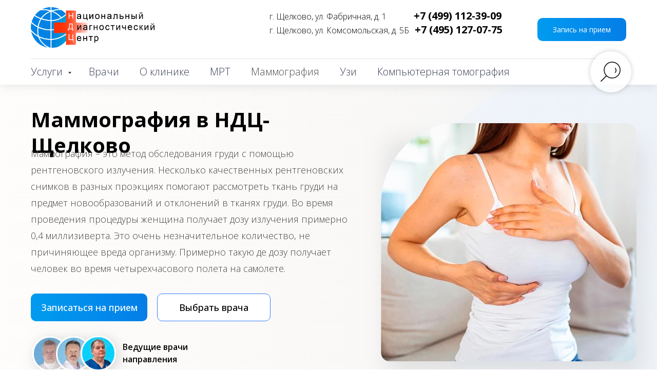

--- FILE ---
content_type: text/html; charset=UTF-8
request_url: https://ndc-schelkovo.ru/mammografiya
body_size: 35679
content:
<!DOCTYPE html> <html> <head> <meta charset="utf-8" /> <meta http-equiv="Content-Type" content="text/html; charset=utf-8" /> <meta name="viewport" content="width=device-width, initial-scale=1.0" /> <meta name="yandex-verification" content="c16e4e33d25196e6" /> <!--metatextblock--> <title>Маммография в НДЦ-Щелково | Национальный диагностический центр</title> <meta name="description" content=" Маммография – это метод обследования груди с помощью рентгеновского излучения. Записаться на маммографию можно на сайте или по телефону" /> <meta name="keywords" content="маммография, маммография щелково, маммография записаться" /> <meta property="og:url" content="https://ndc-schelkovo.ru/mammografiya" /> <meta property="og:title" content="Маммография в НДЦ-Щелково | Национальный диагностический центр" /> <meta property="og:description" content=" Маммография – это метод обследования груди с помощью рентгеновского излучения. Записаться на маммографию можно на сайте или по телефону" /> <meta property="og:type" content="website" /> <meta property="og:image" content="https://static.tildacdn.com/tild3638-3862-4965-b835-306239393864/photo.png" /> <link rel="canonical" href="https://ndc-schelkovo.ru/mammografiya"> <!--/metatextblock--> <meta name="format-detection" content="telephone=no" /> <meta http-equiv="x-dns-prefetch-control" content="on"> <link rel="dns-prefetch" href="https://ws.tildacdn.com"> <link rel="dns-prefetch" href="https://static.tildacdn.com"> <link rel="icon" type="image/png" sizes="32x32" href="https://static.tildacdn.com/tild3632-6231-4434-b235-306239613764/fav_ndc.png" media="(prefers-color-scheme: light)"/> <link rel="icon" type="image/png" sizes="32x32" href="https://static.tildacdn.com/tild3737-6138-4561-b362-333339616264/fav_ndc.png" media="(prefers-color-scheme: dark)"/> <link rel="apple-touch-icon" type="image/png" href="https://static.tildacdn.com/tild3862-3665-4363-a161-336361386530/fav_ndc.png"> <link rel="icon" type="image/png" sizes="192x192" href="https://static.tildacdn.com/tild3862-3665-4363-a161-336361386530/fav_ndc.png"> <!-- Assets --> <script src="https://neo.tildacdn.com/js/tilda-fallback-1.0.min.js" async charset="utf-8"></script> <link rel="stylesheet" href="https://static.tildacdn.com/css/tilda-grid-3.0.min.css" type="text/css" media="all" onerror="this.loaderr='y';"/> <link rel="stylesheet" href="https://static.tildacdn.com/ws/project11841333/tilda-blocks-page61792459.min.css?t=1768184985" type="text/css" media="all" onerror="this.loaderr='y';" /> <link rel="preconnect" href="https://fonts.gstatic.com"> <link href="https://fonts.googleapis.com/css2?family=Open+Sans:wght@300..800&subset=latin,cyrillic" rel="stylesheet"> <link rel="stylesheet" href="https://static.tildacdn.com/css/tilda-animation-2.0.min.css" type="text/css" media="all" onerror="this.loaderr='y';" /> <link rel="stylesheet" href="https://static.tildacdn.com/css/tilda-popup-1.1.min.css" type="text/css" media="print" onload="this.media='all';" onerror="this.loaderr='y';" /> <noscript><link rel="stylesheet" href="https://static.tildacdn.com/css/tilda-popup-1.1.min.css" type="text/css" media="all" /></noscript> <link rel="stylesheet" href="https://static.tildacdn.com/css/tilda-slds-1.4.min.css" type="text/css" media="print" onload="this.media='all';" onerror="this.loaderr='y';" /> <noscript><link rel="stylesheet" href="https://static.tildacdn.com/css/tilda-slds-1.4.min.css" type="text/css" media="all" /></noscript> <link rel="stylesheet" href="https://static.tildacdn.com/css/tilda-catalog-1.1.min.css" type="text/css" media="print" onload="this.media='all';" onerror="this.loaderr='y';" /> <noscript><link rel="stylesheet" href="https://static.tildacdn.com/css/tilda-catalog-1.1.min.css" type="text/css" media="all" /></noscript> <link rel="stylesheet" href="https://static.tildacdn.com/css/tilda-forms-1.0.min.css" type="text/css" media="all" onerror="this.loaderr='y';" /> <link rel="stylesheet" href="https://static.tildacdn.com/css/tilda-catalog-filters-1.0.min.css" type="text/css" media="all" onerror="this.loaderr='y';" /> <link rel="stylesheet" href="https://static.tildacdn.com/css/tilda-cards-1.0.min.css" type="text/css" media="all" onerror="this.loaderr='y';" /> <link rel="stylesheet" href="https://static.tildacdn.com/css/tilda-menusub-1.0.min.css" type="text/css" media="print" onload="this.media='all';" onerror="this.loaderr='y';" /> <noscript><link rel="stylesheet" href="https://static.tildacdn.com/css/tilda-menusub-1.0.min.css" type="text/css" media="all" /></noscript> <script nomodule src="https://static.tildacdn.com/js/tilda-polyfill-1.0.min.js" charset="utf-8"></script> <script type="text/javascript">function t_onReady(func) {if(document.readyState!='loading') {func();} else {document.addEventListener('DOMContentLoaded',func);}}
function t_onFuncLoad(funcName,okFunc,time) {if(typeof window[funcName]==='function') {okFunc();} else {setTimeout(function() {t_onFuncLoad(funcName,okFunc,time);},(time||100));}}function t_throttle(fn,threshhold,scope) {return function() {fn.apply(scope||this,arguments);};}function t396_initialScale(t){var e=document.getElementById("rec"+t);if(e){var i=e.querySelector(".t396__artboard");if(i){window.tn_scale_initial_window_width||(window.tn_scale_initial_window_width=document.documentElement.clientWidth);var a=window.tn_scale_initial_window_width,r=[],n,l=i.getAttribute("data-artboard-screens");if(l){l=l.split(",");for(var o=0;o<l.length;o++)r[o]=parseInt(l[o],10)}else r=[320,480,640,960,1200];for(var o=0;o<r.length;o++){var d=r[o];a>=d&&(n=d)}var _="edit"===window.allrecords.getAttribute("data-tilda-mode"),c="center"===t396_getFieldValue(i,"valign",n,r),s="grid"===t396_getFieldValue(i,"upscale",n,r),w=t396_getFieldValue(i,"height_vh",n,r),g=t396_getFieldValue(i,"height",n,r),u=!!window.opr&&!!window.opr.addons||!!window.opera||-1!==navigator.userAgent.indexOf(" OPR/");if(!_&&c&&!s&&!w&&g&&!u){var h=parseFloat((a/n).toFixed(3)),f=[i,i.querySelector(".t396__carrier"),i.querySelector(".t396__filter")],v=Math.floor(parseInt(g,10)*h)+"px",p;i.style.setProperty("--initial-scale-height",v);for(var o=0;o<f.length;o++)f[o].style.setProperty("height","var(--initial-scale-height)");t396_scaleInitial__getElementsToScale(i).forEach((function(t){t.style.zoom=h}))}}}}function t396_scaleInitial__getElementsToScale(t){return t?Array.prototype.slice.call(t.children).filter((function(t){return t&&(t.classList.contains("t396__elem")||t.classList.contains("t396__group"))})):[]}function t396_getFieldValue(t,e,i,a){var r,n=a[a.length-1];if(!(r=i===n?t.getAttribute("data-artboard-"+e):t.getAttribute("data-artboard-"+e+"-res-"+i)))for(var l=0;l<a.length;l++){var o=a[l];if(!(o<=i)&&(r=o===n?t.getAttribute("data-artboard-"+e):t.getAttribute("data-artboard-"+e+"-res-"+o)))break}return r}window.TN_SCALE_INITIAL_VER="1.0",window.tn_scale_initial_window_width=null;</script> <script src="https://static.tildacdn.com/js/tilda-scripts-3.0.min.js" charset="utf-8" defer onerror="this.loaderr='y';"></script> <script src="https://static.tildacdn.com/ws/project11841333/tilda-blocks-page61792459.min.js?t=1768184985" charset="utf-8" async onerror="this.loaderr='y';"></script> <script src="https://static.tildacdn.com/js/tilda-lazyload-1.0.min.js" charset="utf-8" async onerror="this.loaderr='y';"></script> <script src="https://static.tildacdn.com/js/tilda-animation-2.0.min.js" charset="utf-8" async onerror="this.loaderr='y';"></script> <script src="https://static.tildacdn.com/js/tilda-zero-1.1.min.js" charset="utf-8" async onerror="this.loaderr='y';"></script> <script src="https://static.tildacdn.com/js/hammer.min.js" charset="utf-8" async onerror="this.loaderr='y';"></script> <script src="https://static.tildacdn.com/js/tilda-slds-1.4.min.js" charset="utf-8" async onerror="this.loaderr='y';"></script> <script src="https://static.tildacdn.com/js/tilda-products-1.0.min.js" charset="utf-8" async onerror="this.loaderr='y';"></script> <script src="https://static.tildacdn.com/js/tilda-catalog-1.1.min.js" charset="utf-8" async onerror="this.loaderr='y';"></script> <script src="https://static.tildacdn.com/js/tilda-cards-1.0.min.js" charset="utf-8" async onerror="this.loaderr='y';"></script> <script src="https://static.tildacdn.com/js/tilda-popup-1.0.min.js" charset="utf-8" async onerror="this.loaderr='y';"></script> <script src="https://static.tildacdn.com/js/tilda-forms-1.0.min.js" charset="utf-8" async onerror="this.loaderr='y';"></script> <script src="https://static.tildacdn.com/js/tilda-menusub-1.0.min.js" charset="utf-8" async onerror="this.loaderr='y';"></script> <script src="https://static.tildacdn.com/js/tilda-menu-1.0.min.js" charset="utf-8" async onerror="this.loaderr='y';"></script> <script src="https://static.tildacdn.com/js/tilda-submenublocks-1.0.min.js" charset="utf-8" async onerror="this.loaderr='y';"></script> <script src="https://static.tildacdn.com/js/tilda-map-1.0.min.js" charset="utf-8" async onerror="this.loaderr='y';"></script> <script src="https://static.tildacdn.com/js/tilda-widget-positions-1.0.min.js" charset="utf-8" async onerror="this.loaderr='y';"></script> <script src="https://static.tildacdn.com/js/tilda-zero-scale-1.0.min.js" charset="utf-8" async onerror="this.loaderr='y';"></script> <script src="https://static.tildacdn.com/js/tilda-skiplink-1.0.min.js" charset="utf-8" async onerror="this.loaderr='y';"></script> <script src="https://static.tildacdn.com/js/tilda-events-1.0.min.js" charset="utf-8" async onerror="this.loaderr='y';"></script> <!-- nominify begin --><!-- calltouch --> <script>
(function(w,d,n,c){w.CalltouchDataObject=n;w[n]=function(){w[n]["callbacks"].push(arguments)};if(!w[n]["callbacks"]){w[n]["callbacks"]=[]}w[n]["loaded"]=false;if(typeof c!=="object"){c=[c]}w[n]["counters"]=c;for(var i=0;i<c.length;i+=1){p(c[i])}function p(cId){var a=d.getElementsByTagName("script")[0],s=d.createElement("script"),i=function(){a.parentNode.insertBefore(s,a)},m=typeof Array.prototype.find === 'function',n=m?"init-min.js":"init.js";s.async=true;s.src="https://mod.calltouch.ru/"+n+"?id="+cId;if(w.opera=="[object Opera]"){d.addEventListener("DOMContentLoaded",i,false)}else{i()}}})(window,document,"ct","1onhteav");
</script> <!-- calltouch --> <script type="text/javascript">!function(){var t=document.createElement("script");t.type="text/javascript",t.async=!0,t.src='https://vk.com/js/api/openapi.js?173',t.onload=function(){VK.Retargeting.Init("VK-RTRG-1960457-bs1zv"),VK.Retargeting.Hit()},document.head.appendChild(t)}();</script><noscript><img src="https://vk.com/rtrg?p=VK-RTRG-1960457-bs1zv" style="position:fixed; left:-999px;" alt=""/></noscript> <!-- calltouch requsest --> <script type="text/javascript">
Element.prototype.matches||(Element.prototype.matches=Element.prototype.matchesSelector||Element.prototype.webkitMatchesSelector||Element.prototype.mozMatchesSelector||Element.prototype.msMatchesSelector),Element.prototype.closest||(Element.prototype.closest=function(e){for(var t=this;t;){if(t.matches(e))return t;t=t.parentElement}return null});
var ct_get_val = function(form,selector){if(!!form.querySelector(selector)){return form.querySelector(selector).value;}else{return '';}}
var set_calltouch_listener = function(el,is_zero_block){
    el.addEventListener('tildaform:aftersuccess', function(e) { var t_el = e.target; calltouch_sender(t_el,is_zero_block); });
}
var calltouch_sender = function(form,is_zero_block){
    var f = form;
    var fio = ct_get_val(f,'input[data-tilda-rule="name"]'); if (!fio){ fio = ct_get_val(form,'input[name="name"]'); }; if (!fio){ fio = ct_get_val(form,'input[placeholder*="имя"]'); }
    var phone = ct_get_val(f,'input[data-tilda-rule="phone"]');  if (!phone){ phone = ct_get_val(form,'input[name="phone"]'); }; if (!phone){ phone = ct_get_val(form,'input[type="tel"]'); }
    var email = ct_get_val(f,'input[data-tilda-rule="email"]');  if (!email){ email = ct_get_val(form,'input[name="email"]'); }; if (!email){ email = ct_get_val(form,'input[placeholder*="mail"]'); }
    var sub = 'Заявка с ' + location.hostname;
    if (ct_get_val(f,'input[name="tildaspec-formname"]').length>0){ sub = ct_get_val(f,'input[name="tildaspec-formname"]'); }
    var ct_data = {          
        fio: fio,
        phoneNumber: phone,
        email: email,
        subject: sub,
        requestUrl: location.href,
        sessionId: window.call_value
    };
    var post_data = Object.keys(ct_data).reduce(function(a,k){if(!!ct_data[k]){a.push(k+'='+encodeURIComponent(ct_data[k]));}return a},[]).join('&');
    var ct_site_id = '76245';
    var CT_URL = 'https://api.calltouch.ru/calls-service/RestAPI/requests/'+ct_site_id+'/register/';
    var ct_valid = !!phone || !!email;
    console.log(ct_data,ct_valid);
    if (ct_valid && !window.ct_snd_flag){
        window.ct_snd_flag = 1; setTimeout(function(){ window.ct_snd_flag = 0; }, 20000);
        var request = window.ActiveXObject?new ActiveXObject("Microsoft.XMLHTTP"):new XMLHttpRequest();
        request.open("POST", CT_URL, true); request.setRequestHeader('Content-Type', 'application/x-www-form-urlencoded');
        request.send(post_data);
    }
    if (is_zero_block){var su=form.getAttribute('data-success-url');if(su){setTimeout(function(){window.location.href=su;},100);}}
}
if (document.readyState!=='loading'){
    [].forEach.call(document.querySelectorAll('form'),function(el){ set_calltouch_listener(el,false); });
} else {
    document.addEventListener('DOMContentLoaded', function(){
        [].forEach.call(document.querySelectorAll('form'),function(el){ set_calltouch_listener(el,false); });
    });
}
window.t396_onSuccess = function(form){
    if (!form) return;
    if (!form.id){ calltouch_sender(form[0],true); } else { calltouch_sender(form,true); }
}
</script> <!-- calltouch requsest --><!-- nominify end --><script type="text/javascript">window.dataLayer=window.dataLayer||[];</script> <script type="text/javascript">(function() {if((/bot|google|yandex|baidu|bing|msn|duckduckbot|teoma|slurp|crawler|spider|robot|crawling|facebook/i.test(navigator.userAgent))===false&&typeof(sessionStorage)!='undefined'&&sessionStorage.getItem('visited')!=='y'&&document.visibilityState){var style=document.createElement('style');style.type='text/css';style.innerHTML='@media screen and (min-width: 980px) {.t-records {opacity: 0;}.t-records_animated {-webkit-transition: opacity ease-in-out .2s;-moz-transition: opacity ease-in-out .2s;-o-transition: opacity ease-in-out .2s;transition: opacity ease-in-out .2s;}.t-records.t-records_visible {opacity: 1;}}';document.getElementsByTagName('head')[0].appendChild(style);function t_setvisRecs(){var alr=document.querySelectorAll('.t-records');Array.prototype.forEach.call(alr,function(el) {el.classList.add("t-records_animated");});setTimeout(function() {Array.prototype.forEach.call(alr,function(el) {el.classList.add("t-records_visible");});sessionStorage.setItem("visited","y");},400);}
document.addEventListener('DOMContentLoaded',t_setvisRecs);}})();</script></head> <body class="t-body" style="margin:0;"> <!--allrecords--> <div id="allrecords" class="t-records" data-hook="blocks-collection-content-node" data-tilda-project-id="11841333" data-tilda-page-id="61792459" data-tilda-page-alias="mammografiya" data-tilda-formskey="e9fd199c15c048383c0fd50611841333" data-tilda-cookie="no" data-tilda-lazy="yes" data-tilda-root-zone="com" data-tilda-project-headcode="yes" data-tilda-project-country="RU"> <!--header--> <header id="t-header" class="t-records" data-hook="blocks-collection-content-node" data-tilda-project-id="11841333" data-tilda-page-id="65265441" data-tilda-page-alias="head" data-tilda-formskey="e9fd199c15c048383c0fd50611841333" data-tilda-cookie="no" data-tilda-lazy="yes" data-tilda-root-zone="com" data-tilda-project-headcode="yes" data-tilda-project-country="RU"> <div id="rec902394037" class="r t-rec t-rec_pb_0 t-screenmin-980px" style="padding-bottom:0px; " data-animationappear="off" data-record-type="967" data-screen-min="980px"> <!-- T967 --> <div id="nav902394037marker"></div> <div class="tmenu-mobile"> <div class="tmenu-mobile__container"> <div class="tmenu-mobile__burgerlogo"> <a href="https://ndc-schelkovo.ru"> <img
src="https://static.tildacdn.com/tild6431-3062-4333-a530-376462343265/_6.png"
class="tmenu-mobile__imglogo"
imgfield="img"
style="max-width: 245px; width: 245px;"
alt=" ЛОР + медицинская клиника "> </a> </div> <button type="button"
class="t-menuburger t-menuburger_first "
aria-label="Навигационное меню"
aria-expanded="false"> <span style="background-color:#000;"></span> <span style="background-color:#000;"></span> <span style="background-color:#000;"></span> <span style="background-color:#000;"></span> </button> <script>function t_menuburger_init(recid) {var rec=document.querySelector('#rec' + recid);if(!rec) return;var burger=rec.querySelector('.t-menuburger');if(!burger) return;var isSecondStyle=burger.classList.contains('t-menuburger_second');if(isSecondStyle&&!window.isMobile&&!('ontouchend' in document)) {burger.addEventListener('mouseenter',function() {if(burger.classList.contains('t-menuburger-opened')) return;burger.classList.remove('t-menuburger-unhovered');burger.classList.add('t-menuburger-hovered');});burger.addEventListener('mouseleave',function() {if(burger.classList.contains('t-menuburger-opened')) return;burger.classList.remove('t-menuburger-hovered');burger.classList.add('t-menuburger-unhovered');setTimeout(function() {burger.classList.remove('t-menuburger-unhovered');},300);});}
burger.addEventListener('click',function() {if(!burger.closest('.tmenu-mobile')&&!burger.closest('.t450__burger_container')&&!burger.closest('.t466__container')&&!burger.closest('.t204__burger')&&!burger.closest('.t199__js__menu-toggler')) {burger.classList.toggle('t-menuburger-opened');burger.classList.remove('t-menuburger-unhovered');}});var menu=rec.querySelector('[data-menu="yes"]');if(!menu) return;var menuLinks=menu.querySelectorAll('.t-menu__link-item');var submenuClassList=['t978__menu-link_hook','t978__tm-link','t966__tm-link','t794__tm-link','t-menusub__target-link'];Array.prototype.forEach.call(menuLinks,function(link) {link.addEventListener('click',function() {var isSubmenuHook=submenuClassList.some(function(submenuClass) {return link.classList.contains(submenuClass);});if(isSubmenuHook) return;burger.classList.remove('t-menuburger-opened');});});menu.addEventListener('clickedAnchorInTooltipMenu',function() {burger.classList.remove('t-menuburger-opened');});}
t_onReady(function() {t_onFuncLoad('t_menuburger_init',function(){t_menuburger_init('902394037');});});</script> <style>.t-menuburger{position:relative;flex-shrink:0;width:28px;height:20px;padding:0;border:none;background-color:transparent;outline:none;-webkit-transform:rotate(0deg);transform:rotate(0deg);transition:transform .5s ease-in-out;cursor:pointer;z-index:999;}.t-menuburger span{display:block;position:absolute;width:100%;opacity:1;left:0;-webkit-transform:rotate(0deg);transform:rotate(0deg);transition:.25s ease-in-out;height:3px;background-color:#000;}.t-menuburger span:nth-child(1){top:0px;}.t-menuburger span:nth-child(2),.t-menuburger span:nth-child(3){top:8px;}.t-menuburger span:nth-child(4){top:16px;}.t-menuburger__big{width:42px;height:32px;}.t-menuburger__big span{height:5px;}.t-menuburger__big span:nth-child(2),.t-menuburger__big span:nth-child(3){top:13px;}.t-menuburger__big span:nth-child(4){top:26px;}.t-menuburger__small{width:22px;height:14px;}.t-menuburger__small span{height:2px;}.t-menuburger__small span:nth-child(2),.t-menuburger__small span:nth-child(3){top:6px;}.t-menuburger__small span:nth-child(4){top:12px;}.t-menuburger-opened span:nth-child(1){top:8px;width:0%;left:50%;}.t-menuburger-opened span:nth-child(2){-webkit-transform:rotate(45deg);transform:rotate(45deg);}.t-menuburger-opened span:nth-child(3){-webkit-transform:rotate(-45deg);transform:rotate(-45deg);}.t-menuburger-opened span:nth-child(4){top:8px;width:0%;left:50%;}.t-menuburger-opened.t-menuburger__big span:nth-child(1){top:6px;}.t-menuburger-opened.t-menuburger__big span:nth-child(4){top:18px;}.t-menuburger-opened.t-menuburger__small span:nth-child(1),.t-menuburger-opened.t-menuburger__small span:nth-child(4){top:6px;}@media (hover),(min-width:0\0){.t-menuburger_first:hover span:nth-child(1){transform:translateY(1px);}.t-menuburger_first:hover span:nth-child(4){transform:translateY(-1px);}.t-menuburger_first.t-menuburger__big:hover span:nth-child(1){transform:translateY(3px);}.t-menuburger_first.t-menuburger__big:hover span:nth-child(4){transform:translateY(-3px);}}.t-menuburger_second span:nth-child(2),.t-menuburger_second span:nth-child(3){width:80%;left:20%;right:0;}@media (hover),(min-width:0\0){.t-menuburger_second.t-menuburger-hovered span:nth-child(2),.t-menuburger_second.t-menuburger-hovered span:nth-child(3){animation:t-menuburger-anim 0.3s ease-out normal forwards;}.t-menuburger_second.t-menuburger-unhovered span:nth-child(2),.t-menuburger_second.t-menuburger-unhovered span:nth-child(3){animation:t-menuburger-anim2 0.3s ease-out normal forwards;}}.t-menuburger_second.t-menuburger-opened span:nth-child(2),.t-menuburger_second.t-menuburger-opened span:nth-child(3){left:0;right:0;width:100%!important;}.t-menuburger_third span:nth-child(4){width:70%;left:unset;right:0;}@media (hover),(min-width:0\0){.t-menuburger_third:not(.t-menuburger-opened):hover span:nth-child(4){width:100%;}}.t-menuburger_third.t-menuburger-opened span:nth-child(4){width:0!important;right:50%;}.t-menuburger_fourth{height:12px;}.t-menuburger_fourth.t-menuburger__small{height:8px;}.t-menuburger_fourth.t-menuburger__big{height:18px;}.t-menuburger_fourth span:nth-child(2),.t-menuburger_fourth span:nth-child(3){top:4px;opacity:0;}.t-menuburger_fourth span:nth-child(4){top:8px;}.t-menuburger_fourth.t-menuburger__small span:nth-child(2),.t-menuburger_fourth.t-menuburger__small span:nth-child(3){top:3px;}.t-menuburger_fourth.t-menuburger__small span:nth-child(4){top:6px;}.t-menuburger_fourth.t-menuburger__small span:nth-child(2),.t-menuburger_fourth.t-menuburger__small span:nth-child(3){top:3px;}.t-menuburger_fourth.t-menuburger__small span:nth-child(4){top:6px;}.t-menuburger_fourth.t-menuburger__big span:nth-child(2),.t-menuburger_fourth.t-menuburger__big span:nth-child(3){top:6px;}.t-menuburger_fourth.t-menuburger__big span:nth-child(4){top:12px;}@media (hover),(min-width:0\0){.t-menuburger_fourth:not(.t-menuburger-opened):hover span:nth-child(1){transform:translateY(1px);}.t-menuburger_fourth:not(.t-menuburger-opened):hover span:nth-child(4){transform:translateY(-1px);}.t-menuburger_fourth.t-menuburger__big:not(.t-menuburger-opened):hover span:nth-child(1){transform:translateY(3px);}.t-menuburger_fourth.t-menuburger__big:not(.t-menuburger-opened):hover span:nth-child(4){transform:translateY(-3px);}}.t-menuburger_fourth.t-menuburger-opened span:nth-child(1),.t-menuburger_fourth.t-menuburger-opened span:nth-child(4){top:4px;}.t-menuburger_fourth.t-menuburger-opened span:nth-child(2),.t-menuburger_fourth.t-menuburger-opened span:nth-child(3){opacity:1;}@keyframes t-menuburger-anim{0%{width:80%;left:20%;right:0;}50%{width:100%;left:0;right:0;}100%{width:80%;left:0;right:20%;}}@keyframes t-menuburger-anim2{0%{width:80%;left:0;}50%{width:100%;right:0;left:0;}100%{width:80%;left:20%;right:0;}}</style> </div> </div> <style>.tmenu-mobile{background-color:#111;display:none;width:100%;top:0;z-index:990;}.tmenu-mobile_positionfixed{position:fixed;}.tmenu-mobile__text{color:#fff;}.tmenu-mobile__container{min-height:64px;padding:20px;position:relative;box-sizing:border-box;display:-webkit-flex;display:-ms-flexbox;display:flex;-webkit-align-items:center;-ms-flex-align:center;align-items:center;-webkit-justify-content:space-between;-ms-flex-pack:justify;justify-content:space-between;}.tmenu-mobile__list{display:block;}.tmenu-mobile__burgerlogo{display:inline-block;font-size:24px;font-weight:400;white-space:nowrap;vertical-align:middle;}.tmenu-mobile__imglogo{height:auto;display:block;max-width:300px!important;box-sizing:border-box;padding:0;margin:0 auto;}@media screen and (max-width:980px){.tmenu-mobile__menucontent_hidden{display:none;height:100%;}.tmenu-mobile{display:block;}}@media screen and (max-width:980px){#rec902394037 .t-menuburger{-webkit-order:1;-ms-flex-order:1;order:1;}}</style> <style> #rec902394037 .tmenu-mobile__burgerlogo a{color:#ffffff;}</style> <style> #rec902394037 .tmenu-mobile__burgerlogo__title{color:#ffffff;}</style> <div id="nav902394037" class="t967 t967__positionabsolute tmenu-mobile__menucontent_hidden" style="background-color: rgba(255,255,255,1); " data-bgcolor-hex="#ffffff" data-bgcolor-rgba="rgba(255,255,255,1)" data-navmarker="nav902394037marker" data-appearoffset="" data-bgopacity-two="" data-menushadow="" data-menushadow-css="0px 3px 20px -3px rgba(106,106,106,0.2)" data-bgopacity="1" data-menu-items-align="left" data-menu="yes"> <div class="t967__maincontainer t967__c12collumns"> <div class="t967__top" style="height:115px;"> <div class="t967__logo"> <div style="display: block;"> <a href="https://ndc-schelkovo.ru"> <img class="t967__imglogo t967__imglogomobile"
src="https://static.tildacdn.com/tild6431-3062-4333-a530-376462343265/_6.png"
imgfield="img"
style="max-width: 245px; width: 245px;"
alt=" ЛОР + медицинская клиника "> </a> </div> </div> <nav class="t967__listwrapper t967__mobilelist"> <ul role="list" class="t967__list"> <li class="t967__list-item"
style="padding:0 20px 0 0;"> <a class="t-menu__link-item"
href="#submenu:details" data-menu-submenu-hook="" data-menu-item-number="1">
Услуги
</a> </li> <li class="t967__list-item"
style="padding:0 20px;"> <a class="t-menu__link-item"
href="/nashi_vrachi" data-menu-submenu-hook="" data-menu-item-number="2">
Врачи
</a> </li> <li class="t967__list-item"
style="padding:0 20px;"> <a class="t-menu__link-item"
href="/clinika" data-menu-submenu-hook="" data-menu-item-number="3">
О клинике
</a> </li> <li class="t967__list-item"
style="padding:0 20px;"> <a class="t-menu__link-item"
href="/mrt" data-menu-submenu-hook="" data-menu-item-number="4">
МРТ
</a> </li> <li class="t967__list-item"
style="padding:0 20px;"> <a class="t-menu__link-item"
href="/mammografiya" data-menu-submenu-hook="" data-menu-item-number="5">
Маммография
</a> </li> <li class="t967__list-item"
style="padding:0 20px;"> <a class="t-menu__link-item"
href="/uzi" data-menu-submenu-hook="" data-menu-item-number="6">
Узи
</a> </li> <li class="t967__list-item"
style="padding:0 0 0 20px;"> <a class="t-menu__link-item"
href="/kt" data-menu-submenu-hook="" data-menu-item-number="7">
Компьютерная томография
</a> </li> </ul> </nav> <div class="t967__additionalwrapper"> <div class="t967__additional-descr t967__additionalitem" field="descr"><div style="font-size: 20px;" data-customstyle="yes"><span style="font-weight: 100; font-size: 16px;">г. Щелково, ул. Фабричная, д. 1</span><span style="font-weight: 100; font-size: 16px; color: rgba(255, 251, 251, 0);">_______</span><span style="font-size: 16px;"> </span><a href="tel:+7 (496) 250-06-78"> </a><strong><a href="tel:+7 (499) 112-39-09">+7 (499) 112-39-09</a></strong><br /><span style="font-weight: 100; font-size: 16px;">г. Щелково, ул. Комсомольская, д. 5Б</span><span style="font-weight: 100; font-size: 16px; color: rgba(255, 251, 251, 0);">_</span><span style="font-size: 16px;"> </span><a href="tel:+7 (495) 127-07-75"> </a><strong><a href="tel:+7 (495) 127-07-75">+7 (495) 127-07-75</a></strong><strong style="font-size: 16px; line-height: 16px;"> </strong><strong style="color: rgba(0, 0, 0, 0);">___</strong><br />‭</div></div> <a
class="t-btn t-btnflex t-btnflex_type_button t-btnflex_sm t967__button"
href="#popup:zapis"><span class="t-btnflex__text">Запись на прием</span> <style>#rec902394037 .t-btnflex.t-btnflex_type_button {color:#ffffff;background-image:linear-gradient(0.719turn,rgba(4,125,231,1) 0%,rgba(0,156,240,1) 100%);transform:translateZ(0);--border-width:0px;border-style:none !important;border-radius:10px;box-shadow:none !important;font-family:Open Sans;font-weight:400;transition-duration:0.2s;transition-property:background-color,color,border-color,box-shadow,opacity,transform,gap;transition-timing-function:ease-in-out;position:relative;overflow:hidden;z-index:1;}#rec902394037 .t-btnflex.t-btnflex_type_button:not(.t-animate_no-hover) *,#rec902394037 .t-btnflex.t-btnflex_type_button:not(.t-animate_no-hover) *::before,#rec902394037 .t-btnflex.t-btnflex_type_button:not(.t-animate_no-hover) *::after {-webkit-backface-visibility:hidden;}#rec902394037 .t-btnflex.t-btnflex_type_button:not(.t-animate_no-hover)::after {content:'';position:absolute;top:0;left:0;right:0;bottom:0;z-index:-1;width:100%;height:100%;opacity:0;transition-property:opacity;transition-duration:inherit;transition-timing-function:inherit;background-image:linear-gradient(0turn,rgba(4,125,231,1) 0%,rgba(0,156,240,1) 100%);}@media (hover:hover) {#rec902394037 .t-btnflex.t-btnflex_type_button:not(.t-animate_no-hover):hover::after {opacity:1;}#rec902394037 .t-btnflex.t-btnflex_type_button:not(.t-animate_no-hover):focus-visible::after {opacity:1;}#rec902394037 .t-btnflex.t-btnflex_type_button:not(.t-animate_no-hover):hover .t-btnflex__border::after {opacity:1;}#rec902394037 .t-btnflex.t-btnflex_type_button:not(.t-animate_no-hover):focus-visible .t-btnflex__border::after {opacity:1;}}@media (hover:hover) {#rec902394037 .t-btnflex.t-btnflex_type_button:not(.t-animate_no-hover):hover {animation-name:t-button-hover-animation;animation-duration:0s;animation-fill-mode:forwards;animation-delay:0.2s;animation-timing-function:linear;}#rec902394037 .t-btnflex.t-btnflex_type_button:not(.t-animate_no-hover):focus-visible {animation-name:t-button-hover-animation;animation-duration:0s;animation-fill-mode:forwards;animation-delay:0.2s;animation-timing-function:linear;}@keyframes t-button-hover-animation {to {background-image:none;background-color:transparent;}}}@media (hover:hover) {#rec902394037 .t-btnflex.t-btnflex_type_button:not(.t-animate_no-hover):hover {box-shadow:0px 0px 1px rgba(0,0,0,0.1) !important;}#rec902394037 .t-btnflex.t-btnflex_type_button:not(.t-animate_no-hover):focus-visible {box-shadow:0px 0px 1px rgba(0,0,0,0.1) !important;}}</style></a> </div> </div> <div class="t967__bottom" style="height:50px;"> <div class="t967__middlelinewrapper"> <div class="t967__linewrapper"> <div
class="t-divider t967__horizontalline" data-divider-fieldset="color,bordersize,opacity"
style=" "></div> </div> </div> <div class="t967__bottomwrapper" style="height:50px;"> <nav class="t967__listwrapper t967__desktoplist"> <ul role="list" class="t967__list t-menu__list t967__menualign_left" style=""> <li class="t967__list-item"
style="padding:0 20px 0 0;"> <a class="t-menu__link-item"
href="#submenu:details" data-menu-submenu-hook="" data-menu-item-number="1">
Услуги
</a> </li> <li class="t967__list-item"
style="padding:0 20px;"> <a class="t-menu__link-item"
href="/nashi_vrachi" data-menu-submenu-hook="" data-menu-item-number="2">
Врачи
</a> </li> <li class="t967__list-item"
style="padding:0 20px;"> <a class="t-menu__link-item"
href="/clinika" data-menu-submenu-hook="" data-menu-item-number="3">
О клинике
</a> </li> <li class="t967__list-item"
style="padding:0 20px;"> <a class="t-menu__link-item"
href="/mrt" data-menu-submenu-hook="" data-menu-item-number="4">
МРТ
</a> </li> <li class="t967__list-item"
style="padding:0 20px;"> <a class="t-menu__link-item"
href="/mammografiya" data-menu-submenu-hook="" data-menu-item-number="5">
Маммография
</a> </li> <li class="t967__list-item"
style="padding:0 20px;"> <a class="t-menu__link-item"
href="/uzi" data-menu-submenu-hook="" data-menu-item-number="6">
Узи
</a> </li> <li class="t967__list-item"
style="padding:0 0 0 20px;"> <a class="t-menu__link-item"
href="/kt" data-menu-submenu-hook="" data-menu-item-number="7">
Компьютерная томография
</a> </li> </ul> </nav> </div> </div> </div> </div> <style>@media screen and (max-width:980px){#rec902394037 .t967__leftcontainer{padding:20px;}}@media screen and (max-width:980px){#rec902394037 .t967__imglogo{padding:20px 0;}}</style> <style>@media screen and (max-width:980px){#rec902394037 .t967__logo{display:none;}#rec902394037 .t967__mobile-text{display:none;}#rec902394037 .t967__imglogo{padding:0;}}</style> <style>@media screen and (max-width:980px){#rec902394037 .tmenu-mobile{background-color:#ffffff;}}</style> <script>t_onReady(function() {t_onFuncLoad('t_menu__highlightActiveLinks',function() {t_menu__highlightActiveLinks('.t967 .t-menu__link-item');});});t_onFuncLoad('t_menu__setBGcolor',function() {window.addEventListener('resize',t_throttle(function() {t_menu__setBGcolor('902394037','.t967');}));});t_onReady(function() {t_onFuncLoad('t_menu__setBGcolor',function() {t_menu__setBGcolor('902394037','.t967');});t_onFuncLoad('t_menu__interactFromKeyboard',function() {t_menu__interactFromKeyboard('902394037');});});</script> <script>t_onReady(function() {var rec=document.querySelector('#rec902394037');if(!rec) return;var wrapperBlock=rec.querySelector('.t967');if(!wrapperBlock) return;t_onFuncLoad('t_menu__createMobileMenu',function() {t_menu__createMobileMenu('902394037','.t967');});});</script> <style>#rec902394037 .t-menu__link-item{-webkit-transition:color 0.3s ease-in-out,opacity 0.3s ease-in-out;transition:color 0.3s ease-in-out,opacity 0.3s ease-in-out;position:relative;}#rec902394037 .t-menu__link-item:not(.t-active):not(.tooltipstered)::after{content:'';position:absolute;left:0;bottom:20%;opacity:0;width:100%;height:100%;border-bottom:0px solid #2566c6;-webkit-box-shadow:inset 0px -1px 0px 0px #2566c6;-moz-box-shadow:inset 0px -1px 0px 0px #2566c6;box-shadow:inset 0px -1px 0px 0px #2566c6;-webkit-transition:all 0.3s ease;transition:all 0.3s ease;pointer-events:none;}#rec902394037 .t-menu__link-item.t-active:not(.t978__menu-link){color:#000000 !important;}#rec902394037 .t-menu__link-item:not(.t-active):not(.tooltipstered):hover{color:#000000 !important;}#rec902394037 .t-menu__link-item:not(.t-active):not(.tooltipstered):focus-visible{color:#000000 !important;}#rec902394037 .t-menu__link-item:not(.t-active):not(.tooltipstered):hover::after{opacity:1;bottom:-0px;}#rec902394037 .t-menu__link-item:not(.t-active):not(.tooltipstered):focus-visible::after{opacity:1;bottom:-0px;}@supports (overflow:-webkit-marquee) and (justify-content:inherit){#rec902394037 .t-menu__link-item,#rec902394037 .t-menu__link-item.t-active{opacity:1 !important;}}</style> <style> #rec902394037 .t967__logo a{color:#ffffff;}#rec902394037 .t967 a.t-menu__link-item{font-size:20px;color:#3a4055;font-weight:300;}#rec902394037 .t967__additional-langs__lang a{font-size:20px;color:#3a4055;font-weight:300;}</style> <style> #rec902394037 .t967__logo_text{color:#ffffff;}</style> <style>#rec902394037 .t967 {box-shadow:0px 3px 20px -3px rgba(106,106,106,0.2);}</style> </div> <div id="rec902399239" class="r t-rec t-rec_pb_0 t-screenmax-980px" style="padding-bottom:0px; " data-animationappear="off" data-record-type="967" data-screen-max="980px"> <!-- T967 --> <div id="nav902399239marker"></div> <div class="tmenu-mobile"> <div class="tmenu-mobile__container"> <div class="tmenu-mobile__burgerlogo"> <a href="https://ndc-schelkovo.ru/"> <img
src="https://static.tildacdn.com/tild6431-3062-4333-a530-376462343265/_6.png"
class="tmenu-mobile__imglogo"
imgfield="img"
style="max-width: 245px; width: 245px;"
alt=" ЛОР + медицинская клиника "> </a> </div> <button type="button"
class="t-menuburger t-menuburger_first "
aria-label="Навигационное меню"
aria-expanded="false"> <span style="background-color:#000;"></span> <span style="background-color:#000;"></span> <span style="background-color:#000;"></span> <span style="background-color:#000;"></span> </button> <script>function t_menuburger_init(recid) {var rec=document.querySelector('#rec' + recid);if(!rec) return;var burger=rec.querySelector('.t-menuburger');if(!burger) return;var isSecondStyle=burger.classList.contains('t-menuburger_second');if(isSecondStyle&&!window.isMobile&&!('ontouchend' in document)) {burger.addEventListener('mouseenter',function() {if(burger.classList.contains('t-menuburger-opened')) return;burger.classList.remove('t-menuburger-unhovered');burger.classList.add('t-menuburger-hovered');});burger.addEventListener('mouseleave',function() {if(burger.classList.contains('t-menuburger-opened')) return;burger.classList.remove('t-menuburger-hovered');burger.classList.add('t-menuburger-unhovered');setTimeout(function() {burger.classList.remove('t-menuburger-unhovered');},300);});}
burger.addEventListener('click',function() {if(!burger.closest('.tmenu-mobile')&&!burger.closest('.t450__burger_container')&&!burger.closest('.t466__container')&&!burger.closest('.t204__burger')&&!burger.closest('.t199__js__menu-toggler')) {burger.classList.toggle('t-menuburger-opened');burger.classList.remove('t-menuburger-unhovered');}});var menu=rec.querySelector('[data-menu="yes"]');if(!menu) return;var menuLinks=menu.querySelectorAll('.t-menu__link-item');var submenuClassList=['t978__menu-link_hook','t978__tm-link','t966__tm-link','t794__tm-link','t-menusub__target-link'];Array.prototype.forEach.call(menuLinks,function(link) {link.addEventListener('click',function() {var isSubmenuHook=submenuClassList.some(function(submenuClass) {return link.classList.contains(submenuClass);});if(isSubmenuHook) return;burger.classList.remove('t-menuburger-opened');});});menu.addEventListener('clickedAnchorInTooltipMenu',function() {burger.classList.remove('t-menuburger-opened');});}
t_onReady(function() {t_onFuncLoad('t_menuburger_init',function(){t_menuburger_init('902399239');});});</script> <style>.t-menuburger{position:relative;flex-shrink:0;width:28px;height:20px;padding:0;border:none;background-color:transparent;outline:none;-webkit-transform:rotate(0deg);transform:rotate(0deg);transition:transform .5s ease-in-out;cursor:pointer;z-index:999;}.t-menuburger span{display:block;position:absolute;width:100%;opacity:1;left:0;-webkit-transform:rotate(0deg);transform:rotate(0deg);transition:.25s ease-in-out;height:3px;background-color:#000;}.t-menuburger span:nth-child(1){top:0px;}.t-menuburger span:nth-child(2),.t-menuburger span:nth-child(3){top:8px;}.t-menuburger span:nth-child(4){top:16px;}.t-menuburger__big{width:42px;height:32px;}.t-menuburger__big span{height:5px;}.t-menuburger__big span:nth-child(2),.t-menuburger__big span:nth-child(3){top:13px;}.t-menuburger__big span:nth-child(4){top:26px;}.t-menuburger__small{width:22px;height:14px;}.t-menuburger__small span{height:2px;}.t-menuburger__small span:nth-child(2),.t-menuburger__small span:nth-child(3){top:6px;}.t-menuburger__small span:nth-child(4){top:12px;}.t-menuburger-opened span:nth-child(1){top:8px;width:0%;left:50%;}.t-menuburger-opened span:nth-child(2){-webkit-transform:rotate(45deg);transform:rotate(45deg);}.t-menuburger-opened span:nth-child(3){-webkit-transform:rotate(-45deg);transform:rotate(-45deg);}.t-menuburger-opened span:nth-child(4){top:8px;width:0%;left:50%;}.t-menuburger-opened.t-menuburger__big span:nth-child(1){top:6px;}.t-menuburger-opened.t-menuburger__big span:nth-child(4){top:18px;}.t-menuburger-opened.t-menuburger__small span:nth-child(1),.t-menuburger-opened.t-menuburger__small span:nth-child(4){top:6px;}@media (hover),(min-width:0\0){.t-menuburger_first:hover span:nth-child(1){transform:translateY(1px);}.t-menuburger_first:hover span:nth-child(4){transform:translateY(-1px);}.t-menuburger_first.t-menuburger__big:hover span:nth-child(1){transform:translateY(3px);}.t-menuburger_first.t-menuburger__big:hover span:nth-child(4){transform:translateY(-3px);}}.t-menuburger_second span:nth-child(2),.t-menuburger_second span:nth-child(3){width:80%;left:20%;right:0;}@media (hover),(min-width:0\0){.t-menuburger_second.t-menuburger-hovered span:nth-child(2),.t-menuburger_second.t-menuburger-hovered span:nth-child(3){animation:t-menuburger-anim 0.3s ease-out normal forwards;}.t-menuburger_second.t-menuburger-unhovered span:nth-child(2),.t-menuburger_second.t-menuburger-unhovered span:nth-child(3){animation:t-menuburger-anim2 0.3s ease-out normal forwards;}}.t-menuburger_second.t-menuburger-opened span:nth-child(2),.t-menuburger_second.t-menuburger-opened span:nth-child(3){left:0;right:0;width:100%!important;}.t-menuburger_third span:nth-child(4){width:70%;left:unset;right:0;}@media (hover),(min-width:0\0){.t-menuburger_third:not(.t-menuburger-opened):hover span:nth-child(4){width:100%;}}.t-menuburger_third.t-menuburger-opened span:nth-child(4){width:0!important;right:50%;}.t-menuburger_fourth{height:12px;}.t-menuburger_fourth.t-menuburger__small{height:8px;}.t-menuburger_fourth.t-menuburger__big{height:18px;}.t-menuburger_fourth span:nth-child(2),.t-menuburger_fourth span:nth-child(3){top:4px;opacity:0;}.t-menuburger_fourth span:nth-child(4){top:8px;}.t-menuburger_fourth.t-menuburger__small span:nth-child(2),.t-menuburger_fourth.t-menuburger__small span:nth-child(3){top:3px;}.t-menuburger_fourth.t-menuburger__small span:nth-child(4){top:6px;}.t-menuburger_fourth.t-menuburger__small span:nth-child(2),.t-menuburger_fourth.t-menuburger__small span:nth-child(3){top:3px;}.t-menuburger_fourth.t-menuburger__small span:nth-child(4){top:6px;}.t-menuburger_fourth.t-menuburger__big span:nth-child(2),.t-menuburger_fourth.t-menuburger__big span:nth-child(3){top:6px;}.t-menuburger_fourth.t-menuburger__big span:nth-child(4){top:12px;}@media (hover),(min-width:0\0){.t-menuburger_fourth:not(.t-menuburger-opened):hover span:nth-child(1){transform:translateY(1px);}.t-menuburger_fourth:not(.t-menuburger-opened):hover span:nth-child(4){transform:translateY(-1px);}.t-menuburger_fourth.t-menuburger__big:not(.t-menuburger-opened):hover span:nth-child(1){transform:translateY(3px);}.t-menuburger_fourth.t-menuburger__big:not(.t-menuburger-opened):hover span:nth-child(4){transform:translateY(-3px);}}.t-menuburger_fourth.t-menuburger-opened span:nth-child(1),.t-menuburger_fourth.t-menuburger-opened span:nth-child(4){top:4px;}.t-menuburger_fourth.t-menuburger-opened span:nth-child(2),.t-menuburger_fourth.t-menuburger-opened span:nth-child(3){opacity:1;}@keyframes t-menuburger-anim{0%{width:80%;left:20%;right:0;}50%{width:100%;left:0;right:0;}100%{width:80%;left:0;right:20%;}}@keyframes t-menuburger-anim2{0%{width:80%;left:0;}50%{width:100%;right:0;left:0;}100%{width:80%;left:20%;right:0;}}</style> </div> </div> <style>.tmenu-mobile{background-color:#111;display:none;width:100%;top:0;z-index:990;}.tmenu-mobile_positionfixed{position:fixed;}.tmenu-mobile__text{color:#fff;}.tmenu-mobile__container{min-height:64px;padding:20px;position:relative;box-sizing:border-box;display:-webkit-flex;display:-ms-flexbox;display:flex;-webkit-align-items:center;-ms-flex-align:center;align-items:center;-webkit-justify-content:space-between;-ms-flex-pack:justify;justify-content:space-between;}.tmenu-mobile__list{display:block;}.tmenu-mobile__burgerlogo{display:inline-block;font-size:24px;font-weight:400;white-space:nowrap;vertical-align:middle;}.tmenu-mobile__imglogo{height:auto;display:block;max-width:300px!important;box-sizing:border-box;padding:0;margin:0 auto;}@media screen and (max-width:980px){.tmenu-mobile__menucontent_hidden{display:none;height:100%;}.tmenu-mobile{display:block;}}@media screen and (max-width:980px){#rec902399239 .t-menuburger{-webkit-order:1;-ms-flex-order:1;order:1;}}</style> <style> #rec902399239 .tmenu-mobile__burgerlogo a{color:#ffffff;}</style> <style> #rec902399239 .tmenu-mobile__burgerlogo__title{color:#ffffff;}</style> <div id="nav902399239" class="t967 t967__positionabsolute tmenu-mobile__menucontent_hidden" style="background-color: rgba(255,255,255,1); " data-bgcolor-hex="#ffffff" data-bgcolor-rgba="rgba(255,255,255,1)" data-navmarker="nav902399239marker" data-appearoffset="" data-bgopacity-two="" data-menushadow="" data-menushadow-css="0px 3px 20px -3px rgba(106,106,106,0.2)" data-bgopacity="1" data-menu-items-align="left" data-menu="yes"> <div class="t967__maincontainer t967__c12collumns"> <div class="t967__top" style="height:115px;"> <div class="t967__logo"> <div style="display: block;"> <a href="https://ndc-schelkovo.ru/"> <img class="t967__imglogo t967__imglogomobile"
src="https://static.tildacdn.com/tild6431-3062-4333-a530-376462343265/_6.png"
imgfield="img"
style="max-width: 245px; width: 245px;"
alt=" ЛОР + медицинская клиника "> </a> </div> </div> <nav class="t967__listwrapper t967__mobilelist"> <ul role="list" class="t967__list"> <li class="t967__list-item"
style="padding:0 20px 0 0;"> <a class="t-menu__link-item"
href="#submenu:details" data-menu-submenu-hook="" data-menu-item-number="1">
Услуги
</a> </li> <li class="t967__list-item"
style="padding:0 20px;"> <a class="t-menu__link-item"
href="/nashi_vrachi" data-menu-submenu-hook="" data-menu-item-number="2">
Врачи
</a> </li> <li class="t967__list-item"
style="padding:0 20px;"> <a class="t-menu__link-item"
href="/clinika" data-menu-submenu-hook="" data-menu-item-number="3">
О клинике
</a> </li> <li class="t967__list-item"
style="padding:0 20px;"> <a class="t-menu__link-item"
href="/mrt" data-menu-submenu-hook="" data-menu-item-number="4">
МРТ
</a> </li> <li class="t967__list-item"
style="padding:0 20px;"> <a class="t-menu__link-item"
href="/mammografiya" data-menu-submenu-hook="" data-menu-item-number="5">
Маммография
</a> </li> <li class="t967__list-item"
style="padding:0 20px;"> <a class="t-menu__link-item"
href="/uzi" data-menu-submenu-hook="" data-menu-item-number="6">
Узи
</a> </li> <li class="t967__list-item"
style="padding:0 0 0 20px;"> <a class="t-menu__link-item"
href="/kt" data-menu-submenu-hook="" data-menu-item-number="7">
Компьютерная томография
</a> </li> </ul> </nav> <div class="t967__additionalwrapper"> <div class="t967__additional-descr t967__additionalitem" field="descr"><div style="font-size: 20px;" data-customstyle="yes"><p style="text-align: left;"><span style="font-weight: 100; font-size: 16px;">г. Щелково, ул. Фабричная, д. 1</span></p><p style="text-align: left;"><strong style="font-size: 18px;"><a href="tel:+7 (499) 112-39-09">+7 (499) 112-39-09</a></strong></p><p style="text-align: left;"><span style="font-weight: 100; font-size: 16px;">г. Щелково, ул. Комсомольская, д. 5Б</span></p><p style="text-align: left;"><strong style="font-size: 18px;"><a href="tel:+7 (495) 127-07-75">+7 (495) 127-07-75</a></strong><strong style="font-size: 18px; line-height: 16px;"> </strong><strong style="color: rgba(0, 0, 0, 0);">___</strong></p>‭</div></div> <a
class="t-btn t-btnflex t-btnflex_type_button t-btnflex_sm t967__button"
href="#popup:zapis"><span class="t-btnflex__text">Запись на прием</span> <style>#rec902399239 .t-btnflex.t-btnflex_type_button {color:#ffffff;background-image:linear-gradient(0.719turn,rgba(4,125,231,1) 0%,rgba(0,156,240,1) 100%);transform:translateZ(0);--border-width:0px;border-style:none !important;border-radius:10px;box-shadow:none !important;font-family:Open Sans;font-weight:400;transition-duration:0.2s;transition-property:background-color,color,border-color,box-shadow,opacity,transform,gap;transition-timing-function:ease-in-out;position:relative;overflow:hidden;z-index:1;}#rec902399239 .t-btnflex.t-btnflex_type_button:not(.t-animate_no-hover) *,#rec902399239 .t-btnflex.t-btnflex_type_button:not(.t-animate_no-hover) *::before,#rec902399239 .t-btnflex.t-btnflex_type_button:not(.t-animate_no-hover) *::after {-webkit-backface-visibility:hidden;}#rec902399239 .t-btnflex.t-btnflex_type_button:not(.t-animate_no-hover)::after {content:'';position:absolute;top:0;left:0;right:0;bottom:0;z-index:-1;width:100%;height:100%;opacity:0;transition-property:opacity;transition-duration:inherit;transition-timing-function:inherit;background-image:linear-gradient(0turn,rgba(4,125,231,1) 0%,rgba(0,156,240,1) 100%);}@media (hover:hover) {#rec902399239 .t-btnflex.t-btnflex_type_button:not(.t-animate_no-hover):hover::after {opacity:1;}#rec902399239 .t-btnflex.t-btnflex_type_button:not(.t-animate_no-hover):focus-visible::after {opacity:1;}#rec902399239 .t-btnflex.t-btnflex_type_button:not(.t-animate_no-hover):hover .t-btnflex__border::after {opacity:1;}#rec902399239 .t-btnflex.t-btnflex_type_button:not(.t-animate_no-hover):focus-visible .t-btnflex__border::after {opacity:1;}}@media (hover:hover) {#rec902399239 .t-btnflex.t-btnflex_type_button:not(.t-animate_no-hover):hover {animation-name:t-button-hover-animation;animation-duration:0s;animation-fill-mode:forwards;animation-delay:0.2s;animation-timing-function:linear;}#rec902399239 .t-btnflex.t-btnflex_type_button:not(.t-animate_no-hover):focus-visible {animation-name:t-button-hover-animation;animation-duration:0s;animation-fill-mode:forwards;animation-delay:0.2s;animation-timing-function:linear;}@keyframes t-button-hover-animation {to {background-image:none;background-color:transparent;}}}@media (hover:hover) {#rec902399239 .t-btnflex.t-btnflex_type_button:not(.t-animate_no-hover):hover {box-shadow:0px 0px 1px rgba(0,0,0,0.1) !important;}#rec902399239 .t-btnflex.t-btnflex_type_button:not(.t-animate_no-hover):focus-visible {box-shadow:0px 0px 1px rgba(0,0,0,0.1) !important;}}</style></a> </div> </div> <div class="t967__bottom" style="height:50px;"> <div class="t967__middlelinewrapper"> <div class="t967__linewrapper"> <div
class="t-divider t967__horizontalline" data-divider-fieldset="color,bordersize,opacity"
style=" "></div> </div> </div> <div class="t967__bottomwrapper" style="height:50px;"> <nav class="t967__listwrapper t967__desktoplist"> <ul role="list" class="t967__list t-menu__list t967__menualign_left" style=""> <li class="t967__list-item"
style="padding:0 20px 0 0;"> <a class="t-menu__link-item"
href="#submenu:details" data-menu-submenu-hook="" data-menu-item-number="1">
Услуги
</a> </li> <li class="t967__list-item"
style="padding:0 20px;"> <a class="t-menu__link-item"
href="/nashi_vrachi" data-menu-submenu-hook="" data-menu-item-number="2">
Врачи
</a> </li> <li class="t967__list-item"
style="padding:0 20px;"> <a class="t-menu__link-item"
href="/clinika" data-menu-submenu-hook="" data-menu-item-number="3">
О клинике
</a> </li> <li class="t967__list-item"
style="padding:0 20px;"> <a class="t-menu__link-item"
href="/mrt" data-menu-submenu-hook="" data-menu-item-number="4">
МРТ
</a> </li> <li class="t967__list-item"
style="padding:0 20px;"> <a class="t-menu__link-item"
href="/mammografiya" data-menu-submenu-hook="" data-menu-item-number="5">
Маммография
</a> </li> <li class="t967__list-item"
style="padding:0 20px;"> <a class="t-menu__link-item"
href="/uzi" data-menu-submenu-hook="" data-menu-item-number="6">
Узи
</a> </li> <li class="t967__list-item"
style="padding:0 0 0 20px;"> <a class="t-menu__link-item"
href="/kt" data-menu-submenu-hook="" data-menu-item-number="7">
Компьютерная томография
</a> </li> </ul> </nav> </div> </div> </div> </div> <style>@media screen and (max-width:980px){#rec902399239 .t967__leftcontainer{padding:20px;}}@media screen and (max-width:980px){#rec902399239 .t967__imglogo{padding:20px 0;}}</style> <style>@media screen and (max-width:980px){#rec902399239 .t967__logo{display:none;}#rec902399239 .t967__mobile-text{display:none;}#rec902399239 .t967__imglogo{padding:0;}}</style> <style>@media screen and (max-width:980px){#rec902399239 .tmenu-mobile{background-color:#ffffff;}}</style> <script>t_onReady(function() {t_onFuncLoad('t_menu__highlightActiveLinks',function() {t_menu__highlightActiveLinks('.t967 .t-menu__link-item');});});t_onFuncLoad('t_menu__setBGcolor',function() {window.addEventListener('resize',t_throttle(function() {t_menu__setBGcolor('902399239','.t967');}));});t_onReady(function() {t_onFuncLoad('t_menu__setBGcolor',function() {t_menu__setBGcolor('902399239','.t967');});t_onFuncLoad('t_menu__interactFromKeyboard',function() {t_menu__interactFromKeyboard('902399239');});});</script> <script>t_onReady(function() {var rec=document.querySelector('#rec902399239');if(!rec) return;var wrapperBlock=rec.querySelector('.t967');if(!wrapperBlock) return;t_onFuncLoad('t_menu__createMobileMenu',function() {t_menu__createMobileMenu('902399239','.t967');});});</script> <style>#rec902399239 .t-menu__link-item{-webkit-transition:color 0.3s ease-in-out,opacity 0.3s ease-in-out;transition:color 0.3s ease-in-out,opacity 0.3s ease-in-out;position:relative;}#rec902399239 .t-menu__link-item:not(.t-active):not(.tooltipstered)::after{content:'';position:absolute;left:0;bottom:20%;opacity:0;width:100%;height:100%;border-bottom:0px solid #2566c6;-webkit-box-shadow:inset 0px -1px 0px 0px #2566c6;-moz-box-shadow:inset 0px -1px 0px 0px #2566c6;box-shadow:inset 0px -1px 0px 0px #2566c6;-webkit-transition:all 0.3s ease;transition:all 0.3s ease;pointer-events:none;}#rec902399239 .t-menu__link-item.t-active:not(.t978__menu-link){color:#000000 !important;}#rec902399239 .t-menu__link-item:not(.t-active):not(.tooltipstered):hover{color:#000000 !important;}#rec902399239 .t-menu__link-item:not(.t-active):not(.tooltipstered):focus-visible{color:#000000 !important;}#rec902399239 .t-menu__link-item:not(.t-active):not(.tooltipstered):hover::after{opacity:1;bottom:-0px;}#rec902399239 .t-menu__link-item:not(.t-active):not(.tooltipstered):focus-visible::after{opacity:1;bottom:-0px;}@supports (overflow:-webkit-marquee) and (justify-content:inherit){#rec902399239 .t-menu__link-item,#rec902399239 .t-menu__link-item.t-active{opacity:1 !important;}}</style> <style> #rec902399239 .t967__logo a{color:#ffffff;}#rec902399239 .t967 a.t-menu__link-item{font-size:20px;color:#3a4055;font-weight:300;}#rec902399239 .t967__additional-langs__lang a{font-size:20px;color:#3a4055;font-weight:300;}</style> <style> #rec902399239 .t967__logo_text{color:#ffffff;}</style> <style>#rec902399239 .t967 {box-shadow:0px 3px 20px -3px rgba(106,106,106,0.2);}</style> </div> <div id="rec902399203" class="r t-rec" style=" " data-animationappear="off" data-record-type="978"> <!-- T978 --> <div id="nav902399203marker"></div> <div id="nav902399203" class="t978" data-tooltip-hook="#submenu:details" data-tooltip-margin="" data-add-arrow="on"> <div class="t978__tooltip-menu"> <div class="t978__tooltip-menu-corner"></div> <div class="t978__content"> <ul class="t978__menu"
role="menu"
aria-label=""
style="width: 280px;"> <li class="t978__menu-item t-submenublocks__item"> <div class="t978__menu-link-wrapper"> <a class="t978__menu-link t978__typo_902399203 t-name t-name_xs t-menu__link-item t978__menu-link_hook"
role="menuitem"
href="#" data-menu-submenu-hook="link_sub1_902399203"
style="font-size:18px;font-weight:300;font-family:'Open Sans';"> <span class="t978__link-inner t978__link-inner_left">Для взрослых</span> <span class="t978__menu-item_arrow"></span> </a> </div> </li> <li class="t978__menu-item t-submenublocks__item"> <div class="t978__menu-link-wrapper"> <a class="t978__menu-link t978__typo_902399203 t-name t-name_xs t-menu__link-item t978__menu-link_hook"
role="menuitem"
href="#" data-menu-submenu-hook="link_sub2_902399203"
style="font-size:18px;font-weight:300;font-family:'Open Sans';"> <span class="t978__link-inner t978__link-inner_left">Для детей</span> <span class="t978__menu-item_arrow"></span> </a> </div> </li> <li class="t978__menu-item t-submenublocks__item"> <div class="t978__menu-link-wrapper"> <a class="t978__menu-link t978__typo_902399203 t-name t-name_xs t-menu__link-item t978__menu-link_hook"
role="menuitem"
href="#" data-menu-submenu-hook="link_sub3_902399203"
style="font-size:18px;font-weight:300;font-family:'Open Sans';"> <span class="t978__link-inner t978__link-inner_left">МРТ</span> <span class="t978__menu-item_arrow"></span> </a> </div> </li> <li class="t978__menu-item t-submenublocks__item"> <div class="t978__menu-link-wrapper"> <a class="t978__menu-link t978__typo_902399203 t-name t-name_xs t-menu__link-item t978__menu-link_hook"
role="menuitem"
href="#" data-menu-submenu-hook="link_sub4_902399203"
style="font-size:18px;font-weight:300;font-family:'Open Sans';"> <span class="t978__link-inner t978__link-inner_left">УЗИ</span> <span class="t978__menu-item_arrow"></span> </a> </div> </li> <li class="t978__menu-item t-submenublocks__item"> <div class="t978__menu-link-wrapper"> <a class="t978__menu-link t978__typo_902399203 t-name t-name_xs t-menu__link-item t978__menu-link_hook"
role="menuitem"
href="#" data-menu-submenu-hook="link_sub5_902399203"
style="font-size:18px;font-weight:300;font-family:'Open Sans';"> <span class="t978__link-inner t978__link-inner_left">Диагностика</span> <span class="t978__menu-item_arrow"></span> </a> </div> </li> <li class="t978__menu-item t-submenublocks__item"> <div class="t978__menu-link-wrapper"> <a class="t978__menu-link t978__typo_902399203 t-name t-name_xs t-menu__link-item t978__menu-link_hook"
role="menuitem"
href="#" data-menu-submenu-hook="link_sub6_902399203"
style="font-size:18px;font-weight:300;font-family:'Open Sans';"> <span class="t978__link-inner t978__link-inner_left">Центр лечения боли</span> <span class="t978__menu-item_arrow"></span> </a> </div> </li> <li class="t978__menu-item t-submenublocks__item"> <div class="t978__menu-link-wrapper"> <a class="t978__menu-link t978__typo_902399203 t-name t-name_xs t-menu__link-item t978__menu-link_hook"
role="menuitem"
href="#" data-menu-submenu-hook="link_sub7_902399203"
style="font-size:18px;font-weight:300;font-family:'Open Sans';"> <span class="t978__link-inner t978__link-inner_left">Урология</span> <span class="t978__menu-item_arrow"></span> </a> </div> </li> <li class="t978__menu-item t-submenublocks__item"> <div class="t978__menu-link-wrapper"> <a class="t978__menu-link t978__typo_902399203 t-name t-name_xs t-menu__link-item"
role="menuitem"
href="/stacionar" data-menu-submenu-hook=""
style="font-size:18px;font-weight:300;font-family:'Open Sans';"> <span class="t978__link-inner t978__link-inner_left">Стационар в клинике</span> </a> </div> </li> <li class="t978__menu-item t-submenublocks__item"> <div class="t978__menu-link-wrapper"> <a class="t978__menu-link t978__typo_902399203 t-name t-name_xs t-menu__link-item"
role="menuitem"
href="/hirurgiya" data-menu-submenu-hook=""
style="font-size:18px;font-weight:300;font-family:'Open Sans';"> <span class="t978__link-inner t978__link-inner_left">Центр хирургии и урологии</span> </a> </div> </li> <li class="t978__menu-item t-submenublocks__item"> <div class="t978__menu-link-wrapper"> <a class="t978__menu-link t978__typo_902399203 t-name t-name_xs t-menu__link-item"
role="menuitem"
href="/flebology" data-menu-submenu-hook=""
style="font-size:18px;font-weight:300;font-family:'Open Sans';"> <span class="t978__link-inner t978__link-inner_left">Центр флебологии</span> </a> </div> </li> <li class="t978__menu-item t-submenublocks__item"> <div class="t978__menu-link-wrapper"> <a class="t978__menu-link t978__typo_902399203 t-name t-name_xs t-menu__link-item"
role="menuitem"
href="/spravki" data-menu-submenu-hook=""
style="font-size:18px;font-weight:300;font-family:'Open Sans';"> <span class="t978__link-inner t978__link-inner_left">Справки</span> </a> </div> </li> </ul> <div class="t978__innermenu" style="width: 350px;" data-submenu-maxwidth="350px"> <div class="t978__innermenu-wrapper" data-submenu-hook="link_sub1_902399203" data-submenu-margin="15px" data-add-submenu-arrow="on"> <div class="t978__innermenu-content" style="background-color:#f8fdff;"> <ul class="t978__innermenu-list" role="menu" aria-label=""> <li class="t978__innermenu-item" role="none"> <a class="t978__innermenu-link t978__typo_902399203 t-name t-name_xs"
role="menuitem"
href="/stomatology"
style="font-size:18px;font-weight:300;font-family:'Open Sans';" data-menu-item-number="1"> <span class="t978__link-inner t978__link-inner_left">Стоматология</span> </a> </li> <li class="t978__innermenu-item" role="none"> <a class="t978__innermenu-link t978__typo_902399203 t-name t-name_xs"
role="menuitem"
href="/kardiolog"
style="font-size:18px;font-weight:300;font-family:'Open Sans';" data-menu-item-number="1"> <span class="t978__link-inner t978__link-inner_left">Кардиология </span> </a> </li> <li class="t978__innermenu-item" role="none"> <a class="t978__innermenu-link t978__typo_902399203 t-name t-name_xs"
role="menuitem"
href="/ginekolog"
style="font-size:18px;font-weight:300;font-family:'Open Sans';" data-menu-item-number="1"> <span class="t978__link-inner t978__link-inner_left">Гинекология</span> </a> </li> <li class="t978__innermenu-item" role="none"> <a class="t978__innermenu-link t978__typo_902399203 t-name t-name_xs"
role="menuitem"
href="/nevrolog"
style="font-size:18px;font-weight:300;font-family:'Open Sans';" data-menu-item-number="1"> <span class="t978__link-inner t978__link-inner_left">Неврология</span> </a> </li> <li class="t978__innermenu-item" role="none"> <a class="t978__innermenu-link t978__typo_902399203 t-name t-name_xs"
role="menuitem"
href="/dermatovenerolog"
style="font-size:18px;font-weight:300;font-family:'Open Sans';" data-menu-item-number="1"> <span class="t978__link-inner t978__link-inner_left">Дерматовенеролог </span> </a> </li> <li class="t978__innermenu-item" role="none"> <a class="t978__innermenu-link t978__typo_902399203 t-name t-name_xs"
role="menuitem"
href="/ortoped"
style="font-size:18px;font-weight:300;font-family:'Open Sans';" data-menu-item-number="1"> <span class="t978__link-inner t978__link-inner_left">Ортопед</span> </a> </li> <li class="t978__innermenu-item" role="none"> <a class="t978__innermenu-link t978__typo_902399203 t-name t-name_xs"
role="menuitem"
href="/onkolog"
style="font-size:18px;font-weight:300;font-family:'Open Sans';" data-menu-item-number="1"> <span class="t978__link-inner t978__link-inner_left">Онкология</span> </a> </li> <li class="t978__innermenu-item" role="none"> <a class="t978__innermenu-link t978__typo_902399203 t-name t-name_xs"
role="menuitem"
href="/urolog"
style="font-size:18px;font-weight:300;font-family:'Open Sans';" data-menu-item-number="1"> <span class="t978__link-inner t978__link-inner_left">Урология</span> </a> </li> <li class="t978__innermenu-item" role="none"> <a class="t978__innermenu-link t978__typo_902399203 t-name t-name_xs"
role="menuitem"
href="/gastroenterolog"
style="font-size:18px;font-weight:300;font-family:'Open Sans';" data-menu-item-number="1"> <span class="t978__link-inner t978__link-inner_left">Гастроэнтерология</span> </a> </li> <li class="t978__innermenu-item" role="none"> <a class="t978__innermenu-link t978__typo_902399203 t-name t-name_xs"
role="menuitem"
href="/androlog"
style="font-size:18px;font-weight:300;font-family:'Open Sans';" data-menu-item-number="1"> <span class="t978__link-inner t978__link-inner_left"> Андрология </span> </a> </li> <li class="t978__innermenu-item" role="none"> <a class="t978__innermenu-link t978__typo_902399203 t-name t-name_xs"
role="menuitem"
href="/terapevt"
style="font-size:18px;font-weight:300;font-family:'Open Sans';" data-menu-item-number="1"> <span class="t978__link-inner t978__link-inner_left"> Терапевт </span> </a> </li> <li class="t978__innermenu-item" role="none"> <a class="t978__innermenu-link t978__typo_902399203 t-name t-name_xs"
role="menuitem"
href="/oftalmolog"
style="font-size:18px;font-weight:300;font-family:'Open Sans';" data-menu-item-number="1"> <span class="t978__link-inner t978__link-inner_left"> Офтальмолог</span> </a> </li> <li class="t978__innermenu-item" role="none"> <a class="t978__innermenu-link t978__typo_902399203 t-name t-name_xs"
role="menuitem"
href="/lor"
style="font-size:18px;font-weight:300;font-family:'Open Sans';" data-menu-item-number="1"> <span class="t978__link-inner t978__link-inner_left">Отоларинголог (ЛОР)</span> </a> </li> <li class="t978__innermenu-item" role="none"> <a class="t978__innermenu-link t978__typo_902399203 t-name t-name_xs"
role="menuitem"
href="/massage"
style="font-size:18px;font-weight:300;font-family:'Open Sans';" data-menu-item-number="1"> <span class="t978__link-inner t978__link-inner_left">Массаж</span> </a> </li> <li class="t978__innermenu-item" role="none"> <a class="t978__innermenu-link t978__typo_902399203 t-name t-name_xs"
role="menuitem"
href="/vosstanovitelnaya_medizina"
style="font-size:18px;font-weight:300;font-family:'Open Sans';" data-menu-item-number="1"> <span class="t978__link-inner t978__link-inner_left">Восстановительная медицина</span> </a> </li> <li class="t978__innermenu-item" role="none"> <a class="t978__innermenu-link t978__typo_902399203 t-name t-name_xs"
role="menuitem"
href="/manaulnaya_terapia"
style="font-size:18px;font-weight:300;font-family:'Open Sans';" data-menu-item-number="1"> <span class="t978__link-inner t978__link-inner_left">Мануальная терапия</span> </a> </li> <li class="t978__innermenu-item" role="none"> <a class="t978__innermenu-link t978__typo_902399203 t-name t-name_xs"
role="menuitem"
href="/limfodrenazhnyij_massazh"
style="font-size:18px;font-weight:300;font-family:'Open Sans';" data-menu-item-number="1"> <span class="t978__link-inner t978__link-inner_left">Лимфодренажный массаж </span> </a> </li> <li class="t978__innermenu-item" role="none"> <a class="t978__innermenu-link t978__typo_902399203 t-name t-name_xs"
role="menuitem"
href="/udarno_volnovaya_terapiya"
style="font-size:18px;font-weight:300;font-family:'Open Sans';" data-menu-item-number="1"> <span class="t978__link-inner t978__link-inner_left">Ударно-волновая терапия</span> </a> </li> <li class="t978__innermenu-item" role="none"> <a class="t978__innermenu-link t978__typo_902399203 t-name t-name_xs"
role="menuitem"
href="/flebology"
style="font-size:18px;font-weight:300;font-family:'Open Sans';" data-menu-item-number="1"> <span class="t978__link-inner t978__link-inner_left">Флебология </span> </a> </li> <li class="t978__innermenu-item" role="none"> <a class="t978__innermenu-link t978__typo_902399203 t-name t-name_xs"
role="menuitem"
href="/nejrohirurg"
style="font-size:18px;font-weight:300;font-family:'Open Sans';" data-menu-item-number="1"> <span class="t978__link-inner t978__link-inner_left">Нейрохирургия</span> </a> </li> <li class="t978__innermenu-item" role="none"> <a class="t978__innermenu-link t978__typo_902399203 t-name t-name_xs"
role="menuitem"
href="/mammolog_onkolog"
style="font-size:18px;font-weight:300;font-family:'Open Sans';" data-menu-item-number="1"> <span class="t978__link-inner t978__link-inner_left">Маммолог-онколог </span> </a> </li> <li class="t978__innermenu-item" role="none"> <a class="t978__innermenu-link t978__typo_902399203 t-name t-name_xs"
role="menuitem"
href="/hirurg"
style="font-size:18px;font-weight:300;font-family:'Open Sans';" data-menu-item-number="1"> <span class="t978__link-inner t978__link-inner_left">Хирург-травматолог</span> </a> </li> <li class="t978__innermenu-item" role="none"> <a class="t978__innermenu-link t978__typo_902399203 t-name t-name_xs"
role="menuitem"
href="/proktolog"
style="font-size:18px;font-weight:300;font-family:'Open Sans';" data-menu-item-number="1"> <span class="t978__link-inner t978__link-inner_left">Проктолог</span> </a> </li> </ul> </div> </div> <div class="t978__innermenu-wrapper" data-submenu-hook="link_sub2_902399203" data-submenu-margin="15px" data-add-submenu-arrow="on"> <div class="t978__innermenu-content" style="background-color:#f8fdff;"> <ul class="t978__innermenu-list" role="menu" aria-label=""> <li class="t978__innermenu-item" role="none"> <a class="t978__innermenu-link t978__typo_902399203 t-name t-name_xs"
role="menuitem"
href="/stomatology_kids"
style="font-size:18px;font-weight:300;font-family:'Open Sans';" data-menu-item-number="2"> <span class="t978__link-inner t978__link-inner_left">Детская стоматология </span> </a> </li> <li class="t978__innermenu-item" role="none"> <a class="t978__innermenu-link t978__typo_902399203 t-name t-name_xs"
role="menuitem"
href="/detskiy_nevrolog"
style="font-size:18px;font-weight:300;font-family:'Open Sans';" data-menu-item-number="2"> <span class="t978__link-inner t978__link-inner_left">Детский невролог</span> </a> </li> <li class="t978__innermenu-item" role="none"> <a class="t978__innermenu-link t978__typo_902399203 t-name t-name_xs"
role="menuitem"
href="/detsiy_hirurg"
style="font-size:18px;font-weight:300;font-family:'Open Sans';" data-menu-item-number="2"> <span class="t978__link-inner t978__link-inner_left">Детский хирург</span> </a> </li> <li class="t978__innermenu-item" role="none"> <a class="t978__innermenu-link t978__typo_902399203 t-name t-name_xs"
role="menuitem"
href="/detskiy_dermatolog"
style="font-size:18px;font-weight:300;font-family:'Open Sans';" data-menu-item-number="2"> <span class="t978__link-inner t978__link-inner_left">Детский дерматолог</span> </a> </li> <li class="t978__innermenu-item" role="none"> <a class="t978__innermenu-link t978__typo_902399203 t-name t-name_xs"
role="menuitem"
href="/detskiy_ortoped"
style="font-size:18px;font-weight:300;font-family:'Open Sans';" data-menu-item-number="2"> <span class="t978__link-inner t978__link-inner_left"> Детский ортопед </span> </a> </li> <li class="t978__innermenu-item" role="none"> <a class="t978__innermenu-link t978__typo_902399203 t-name t-name_xs"
role="menuitem"
href="/detskiy_lor"
style="font-size:18px;font-weight:300;font-family:'Open Sans';" data-menu-item-number="2"> <span class="t978__link-inner t978__link-inner_left">Детский ЛОР (отоларинголог)</span> </a> </li> <li class="t978__innermenu-item" role="none"> <a class="t978__innermenu-link t978__typo_902399203 t-name t-name_xs"
role="menuitem"
href="/pediatr"
style="font-size:18px;font-weight:300;font-family:'Open Sans';" data-menu-item-number="2"> <span class="t978__link-inner t978__link-inner_left">Педиатр</span> </a> </li> <li class="t978__innermenu-item" role="none"> <a class="t978__innermenu-link t978__typo_902399203 t-name t-name_xs"
role="menuitem"
href="/detskiy_ginekolog"
style="font-size:18px;font-weight:300;font-family:'Open Sans';" data-menu-item-number="2"> <span class="t978__link-inner t978__link-inner_left">Детский гинеколог</span> </a> </li> <li class="t978__innermenu-item" role="none"> <a class="t978__innermenu-link t978__typo_902399203 t-name t-name_xs"
role="menuitem"
href="/massazh_dlya_detey"
style="font-size:18px;font-weight:300;font-family:'Open Sans';" data-menu-item-number="2"> <span class="t978__link-inner t978__link-inner_left">Массаж для детей</span> </a> </li> <li class="t978__innermenu-item" role="none"> <a class="t978__innermenu-link t978__typo_902399203 t-name t-name_xs"
role="menuitem"
href="/detskiy_urolog"
style="font-size:18px;font-weight:300;font-family:'Open Sans';" data-menu-item-number="2"> <span class="t978__link-inner t978__link-inner_left">Детский уролог</span> </a> </li> <li class="t978__innermenu-item" role="none"> <a class="t978__innermenu-link t978__typo_902399203 t-name t-name_xs"
role="menuitem"
href="/detskiy_oftalmolog"
style="font-size:18px;font-weight:300;font-family:'Open Sans';" data-menu-item-number="2"> <span class="t978__link-inner t978__link-inner_left">Детский офтальмолог</span> </a> </li> </ul> </div> </div> <div class="t978__innermenu-wrapper" data-submenu-hook="link_sub3_902399203" data-submenu-margin="15px" data-add-submenu-arrow="on"> <div class="t978__innermenu-content" style="background-color:#f8fdff;"> <ul class="t978__innermenu-list" role="menu" aria-label=""> <li class="t978__innermenu-item" role="none"> <a class="t978__innermenu-link t978__typo_902399203 t-name t-name_xs"
role="menuitem"
href="/mrt_golovy"
style="font-size:18px;font-weight:300;font-family:'Open Sans';" data-menu-item-number="3"> <span class="t978__link-inner t978__link-inner_left">МРТ головного мозга</span> </a> </li> <li class="t978__innermenu-item" role="none"> <a class="t978__innermenu-link t978__typo_902399203 t-name t-name_xs"
role="menuitem"
href="/mrt_malogo_taza"
style="font-size:18px;font-weight:300;font-family:'Open Sans';" data-menu-item-number="3"> <span class="t978__link-inner t978__link-inner_left">МРТ органов малого таза</span> </a> </li> <li class="t978__innermenu-item" role="none"> <a class="t978__innermenu-link t978__typo_902399203 t-name t-name_xs"
role="menuitem"
href="/mrt_pozvonochnika"
style="font-size:18px;font-weight:300;font-family:'Open Sans';" data-menu-item-number="3"> <span class="t978__link-inner t978__link-inner_left">МРТ позвоночника в Щелково</span> </a> </li> <li class="t978__innermenu-item" role="none"> <a class="t978__innermenu-link t978__typo_902399203 t-name t-name_xs"
role="menuitem"
href="/mrt_sustavov"
style="font-size:18px;font-weight:300;font-family:'Open Sans';" data-menu-item-number="3"> <span class="t978__link-inner t978__link-inner_left">МРТ суставов в Щелково</span> </a> </li> <li class="t978__innermenu-item" role="none"> <a class="t978__innermenu-link t978__typo_902399203 t-name t-name_xs"
role="menuitem"
href="/mrt_myagkih_tkaney"
style="font-size:18px;font-weight:300;font-family:'Open Sans';" data-menu-item-number="3"> <span class="t978__link-inner t978__link-inner_left">МРТ мягких тканей в Щелково</span> </a> </li> </ul> </div> </div> <div class="t978__innermenu-wrapper" data-submenu-hook="link_sub4_902399203" data-submenu-margin="15px" data-add-submenu-arrow="on"> <div class="t978__innermenu-content" style="background-color:#f8fdff;"> <ul class="t978__innermenu-list" role="menu" aria-label=""> <li class="t978__innermenu-item" role="none"> <a class="t978__innermenu-link t978__typo_902399203 t-name t-name_xs"
role="menuitem"
href="/uzi_organov_brushnoy_polosti"
style="font-size:18px;font-weight:300;font-family:'Open Sans';" data-menu-item-number="4"> <span class="t978__link-inner t978__link-inner_left">УЗИ органов брюшной полости</span> </a> </li> <li class="t978__innermenu-item" role="none"> <a class="t978__innermenu-link t978__typo_902399203 t-name t-name_xs"
role="menuitem"
href="/uzi_zabrushinnogo_prostranstva"
style="font-size:18px;font-weight:300;font-family:'Open Sans';" data-menu-item-number="4"> <span class="t978__link-inner t978__link-inner_left">УЗИ забрюшинного пространства (почки, надпочечники)</span> </a> </li> <li class="t978__innermenu-item" role="none"> <a class="t978__innermenu-link t978__typo_902399203 t-name t-name_xs"
role="menuitem"
href="/uzi_schitovidnoy_zhelezy"
style="font-size:18px;font-weight:300;font-family:'Open Sans';" data-menu-item-number="4"> <span class="t978__link-inner t978__link-inner_left">УЗИ щитовидной железы</span> </a> </li> <li class="t978__innermenu-item" role="none"> <a class="t978__innermenu-link t978__typo_902399203 t-name t-name_xs"
role="menuitem"
href="/uzi_serdca"
style="font-size:18px;font-weight:300;font-family:'Open Sans';" data-menu-item-number="4"> <span class="t978__link-inner t978__link-inner_left">УЗИ сердца (ЭХО-КГ, эхокардиография)</span> </a> </li> <li class="t978__innermenu-item" role="none"> <a class="t978__innermenu-link t978__typo_902399203 t-name t-name_xs"
role="menuitem"
href="/uzi_myagkih_tkaney"
style="font-size:18px;font-weight:300;font-family:'Open Sans';" data-menu-item-number="4"> <span class="t978__link-inner t978__link-inner_left">УЗИ мягких тканей</span> </a> </li> <li class="t978__innermenu-item" role="none"> <a class="t978__innermenu-link t978__typo_902399203 t-name t-name_xs"
role="menuitem"
href="/uzi_sosudov"
style="font-size:18px;font-weight:300;font-family:'Open Sans';" data-menu-item-number="4"> <span class="t978__link-inner t978__link-inner_left">УЗИ сосудов</span> </a> </li> <li class="t978__innermenu-item" role="none"> <a class="t978__innermenu-link t978__typo_902399203 t-name t-name_xs"
role="menuitem"
href="/uzi_organov_malogo_taza_u_zhenshhin"
style="font-size:18px;font-weight:300;font-family:'Open Sans';" data-menu-item-number="4"> <span class="t978__link-inner t978__link-inner_left">УЗИ органов малого таза у женщин </span> </a> </li> <li class="t978__innermenu-item" role="none"> <a class="t978__innermenu-link t978__typo_902399203 t-name t-name_xs"
role="menuitem"
href="/uzi_organov_malogo_taza_u_muzhchin"
style="font-size:18px;font-weight:300;font-family:'Open Sans';" data-menu-item-number="4"> <span class="t978__link-inner t978__link-inner_left">УЗИ органов малого таза у мужчин </span> </a> </li> <li class="t978__innermenu-item" role="none"> <a class="t978__innermenu-link t978__typo_902399203 t-name t-name_xs"
role="menuitem"
href="/uzi_moshonki"
style="font-size:18px;font-weight:300;font-family:'Open Sans';" data-menu-item-number="4"> <span class="t978__link-inner t978__link-inner_left">УЗИ мошонки </span> </a> </li> <li class="t978__innermenu-item" role="none"> <a class="t978__innermenu-link t978__typo_902399203 t-name t-name_xs"
role="menuitem"
href="/uzi_mochevogo_puzyirya"
style="font-size:18px;font-weight:300;font-family:'Open Sans';" data-menu-item-number="4"> <span class="t978__link-inner t978__link-inner_left">УЗИ мочевого пузыря</span> </a> </li> <li class="t978__innermenu-item" role="none"> <a class="t978__innermenu-link t978__typo_902399203 t-name t-name_xs"
role="menuitem"
href="/uzi_pri_beremennosti"
style="font-size:18px;font-weight:300;font-family:'Open Sans';" data-menu-item-number="4"> <span class="t978__link-inner t978__link-inner_left">УЗИ при беременности</span> </a> </li> <li class="t978__innermenu-item" role="none"> <a class="t978__innermenu-link t978__typo_902399203 t-name t-name_xs"
role="menuitem"
href="/uzi_molochnyix_zhelez"
style="font-size:18px;font-weight:300;font-family:'Open Sans';" data-menu-item-number="4"> <span class="t978__link-inner t978__link-inner_left">УЗИ молочных желез</span> </a> </li> <li class="t978__innermenu-item" role="none"> <a class="t978__innermenu-link t978__typo_902399203 t-name t-name_xs"
role="menuitem"
href="/uzi_detyam"
style="font-size:18px;font-weight:300;font-family:'Open Sans';" data-menu-item-number="4"> <span class="t978__link-inner t978__link-inner_left">УЗИ детям</span> </a> </li> <li class="t978__innermenu-item" role="none"> <a class="t978__innermenu-link t978__typo_902399203 t-name t-name_xs"
role="menuitem"
href="/uzi_organov"
style="font-size:18px;font-weight:300;font-family:'Open Sans';" data-menu-item-number="4"> <span class="t978__link-inner t978__link-inner_left">УЗИ (ультразвуковая диагностика) органов</span> </a> </li> <li class="t978__innermenu-item" role="none"> <a class="t978__innermenu-link t978__typo_902399203 t-name t-name_xs"
role="menuitem"
href="/uzi_sustavov"
style="font-size:18px;font-weight:300;font-family:'Open Sans';" data-menu-item-number="4"> <span class="t978__link-inner t978__link-inner_left">УЗИ суставов</span> </a> </li> <li class="t978__innermenu-item" role="none"> <a class="t978__innermenu-link t978__typo_902399203 t-name t-name_xs"
role="menuitem"
href="/uzi_zhelchnogo_puzyirya"
style="font-size:18px;font-weight:300;font-family:'Open Sans';" data-menu-item-number="4"> <span class="t978__link-inner t978__link-inner_left">УЗИ желчного пузыря </span> </a> </li> </ul> </div> </div> <div class="t978__innermenu-wrapper" data-submenu-hook="link_sub5_902399203" data-submenu-margin="15px" data-add-submenu-arrow="on"> <div class="t978__innermenu-content" style="background-color:#f8fdff;"> <ul class="t978__innermenu-list" role="menu" aria-label=""> <li class="t978__innermenu-item" role="none"> <a class="t978__innermenu-link t978__typo_902399203 t-name t-name_xs"
role="menuitem"
href="/mrt"
style="font-size:18px;font-weight:300;font-family:'Open Sans';" data-menu-item-number="5"> <span class="t978__link-inner t978__link-inner_left">МРТ</span> </a> </li> <li class="t978__innermenu-item" role="none"> <a class="t978__innermenu-link t978__typo_902399203 t-name t-name_xs"
role="menuitem"
href="/uzi"
style="font-size:18px;font-weight:300;font-family:'Open Sans';" data-menu-item-number="5"> <span class="t978__link-inner t978__link-inner_left">УЗИ</span> </a> </li> <li class="t978__innermenu-item" role="none"> <a class="t978__innermenu-link t978__typo_902399203 t-name t-name_xs"
role="menuitem"
href="/kt"
style="font-size:18px;font-weight:300;font-family:'Open Sans';" data-menu-item-number="5"> <span class="t978__link-inner t978__link-inner_left">Компьютерная томография</span> </a> </li> <li class="t978__innermenu-item" role="none"> <a class="t978__innermenu-link t978__typo_902399203 t-name t-name_xs"
role="menuitem"
href="/klkt-kt-zubov-i-chelyusti"
style="font-size:18px;font-weight:300;font-family:'Open Sans';" data-menu-item-number="5"> <span class="t978__link-inner t978__link-inner_left">Компьютерная томография зубов и челюсти</span> </a> </li> <li class="t978__innermenu-item" role="none"> <a class="t978__innermenu-link t978__typo_902399203 t-name t-name_xs"
role="menuitem"
href="/rentgen"
style="font-size:18px;font-weight:300;font-family:'Open Sans';" data-menu-item-number="5"> <span class="t978__link-inner t978__link-inner_left">Рентген </span> </a> </li> <li class="t978__innermenu-item" role="none"> <a class="t978__innermenu-link t978__typo_902399203 t-name t-name_xs"
role="menuitem"
href="/analizy"
style="font-size:18px;font-weight:300;font-family:'Open Sans';" data-menu-item-number="5"> <span class="t978__link-inner t978__link-inner_left">Лабораторная диагностика</span> </a> </li> <li class="t978__innermenu-item" role="none"> <a class="t978__innermenu-link t978__typo_902399203 t-name t-name_xs"
role="menuitem"
href="/mammografiya"
style="font-size:18px;font-weight:300;font-family:'Open Sans';" data-menu-item-number="5"> <span class="t978__link-inner t978__link-inner_left">Маммография</span> </a> </li> <li class="t978__innermenu-item" role="none"> <a class="t978__innermenu-link t978__typo_902399203 t-name t-name_xs"
role="menuitem"
href="/gastroskopiya"
style="font-size:18px;font-weight:300;font-family:'Open Sans';" data-menu-item-number="5"> <span class="t978__link-inner t978__link-inner_left">Гастроскопия</span> </a> </li> <li class="t978__innermenu-item" role="none"> <a class="t978__innermenu-link t978__typo_902399203 t-name t-name_xs"
role="menuitem"
href="/kolonoskopiya"
style="font-size:18px;font-weight:300;font-family:'Open Sans';" data-menu-item-number="5"> <span class="t978__link-inner t978__link-inner_left">Колоноскопия</span> </a> </li> <li class="t978__innermenu-item" role="none"> <a class="t978__innermenu-link t978__typo_902399203 t-name t-name_xs"
role="menuitem"
href="/holter"
style="font-size:18px;font-weight:300;font-family:'Open Sans';" data-menu-item-number="5"> <span class="t978__link-inner t978__link-inner_left">Монитор Холтера</span> </a> </li> <li class="t978__innermenu-item" role="none"> <a class="t978__innermenu-link t978__typo_902399203 t-name t-name_xs"
role="menuitem"
href="/smad"
style="font-size:18px;font-weight:300;font-family:'Open Sans';" data-menu-item-number="5"> <span class="t978__link-inner t978__link-inner_left">СМАД-диагностика</span> </a> </li> <li class="t978__innermenu-item" role="none"> <a class="t978__innermenu-link t978__typo_902399203 t-name t-name_xs"
role="menuitem"
href=""
style="font-size:18px;font-weight:300;font-family:'Open Sans';" data-menu-item-number="5"> <span class="t978__link-inner t978__link-inner_left">3D КТ</span> </a> </li> <li class="t978__innermenu-item" role="none"> <a class="t978__innermenu-link t978__typo_902399203 t-name t-name_xs"
role="menuitem"
href=""
style="font-size:18px;font-weight:300;font-family:'Open Sans';" data-menu-item-number="5"> <span class="t978__link-inner t978__link-inner_left">Рентген зубов</span> </a> </li> <li class="t978__innermenu-item" role="none"> <a class="t978__innermenu-link t978__typo_902399203 t-name t-name_xs"
role="menuitem"
href=""
style="font-size:18px;font-weight:300;font-family:'Open Sans';" data-menu-item-number="5"> <span class="t978__link-inner t978__link-inner_left">КНОКС</span> </a> </li> <li class="t978__innermenu-item" role="none"> <a class="t978__innermenu-link t978__typo_902399203 t-name t-name_xs"
role="menuitem"
href=""
style="font-size:18px;font-weight:300;font-family:'Open Sans';" data-menu-item-number="5"> <span class="t978__link-inner t978__link-inner_left">ЭНПИ</span> </a> </li> <li class="t978__innermenu-item" role="none"> <a class="t978__innermenu-link t978__typo_902399203 t-name t-name_xs"
role="menuitem"
href=""
style="font-size:18px;font-weight:300;font-family:'Open Sans';" data-menu-item-number="5"> <span class="t978__link-inner t978__link-inner_left">УЗИ</span> </a> </li> </ul> </div> </div> <div class="t978__innermenu-wrapper" data-submenu-hook="link_sub6_902399203" data-submenu-margin="15px" data-add-submenu-arrow="on"> <div class="t978__innermenu-content" style="background-color:#f8fdff;"> <ul class="t978__innermenu-list" role="menu" aria-label=""> <li class="t978__innermenu-item" role="none"> <a class="t978__innermenu-link t978__typo_902399203 t-name t-name_xs"
role="menuitem"
href="/radiochastotnaya_ablyacia"
style="font-size:18px;font-weight:300;font-family:'Open Sans';" data-menu-item-number="6"> <span class="t978__link-inner t978__link-inner_left">Процедура радиочастотной абляции</span> </a> </li> <li class="t978__innermenu-item" role="none"> <a class="t978__innermenu-link t978__typo_902399203 t-name t-name_xs"
role="menuitem"
href="/blokada"
style="font-size:18px;font-weight:300;font-family:'Open Sans';" data-menu-item-number="6"> <span class="t978__link-inner t978__link-inner_left">Лечебная блокада под контролем</span> </a> </li> <li class="t978__innermenu-item" role="none"> <a class="t978__innermenu-link t978__typo_902399203 t-name t-name_xs"
role="menuitem"
href="/endoskop_operacii"
style="font-size:18px;font-weight:300;font-family:'Open Sans';" data-menu-item-number="6"> <span class="t978__link-inner t978__link-inner_left">Эндоскопические операции на позвоночнике</span> </a> </li> <li class="t978__innermenu-item" role="none"> <a class="t978__innermenu-link t978__typo_902399203 t-name t-name_xs"
role="menuitem"
href="/vertebroplastika"
style="font-size:18px;font-weight:300;font-family:'Open Sans';" data-menu-item-number="6"> <span class="t978__link-inner t978__link-inner_left">Вертебропластика</span> </a> </li> </ul> </div> </div> <div class="t978__innermenu-wrapper" data-submenu-hook="link_sub7_902399203" data-submenu-margin="15px" data-add-submenu-arrow="on"> <div class="t978__innermenu-content" style="background-color:#f8fdff;"> <ul class="t978__innermenu-list" role="menu" aria-label=""> <li class="t978__innermenu-item" role="none"> <a class="t978__innermenu-link t978__typo_902399203 t-name t-name_xs"
role="menuitem"
href="/lazernoe_droblenie"
style="font-size:18px;font-weight:300;font-family:'Open Sans';" data-menu-item-number="7"> <span class="t978__link-inner t978__link-inner_left">Лазерное дробление камней в почках</span> </a> </li> <li class="t978__innermenu-item" role="none"> <a class="t978__innermenu-link t978__typo_902399203 t-name t-name_xs"
role="menuitem"
href="/tur"
style="font-size:18px;font-weight:300;font-family:'Open Sans';" data-menu-item-number="7"> <span class="t978__link-inner t978__link-inner_left">Трансуретральная резекция простаты</span> </a> </li> </ul> </div> </div> </div> </div> </div> </div> <script>t_onReady(function() {t_onFuncLoad('t978_init',function() {t978_init('902399203','1','');});});</script> <style>#rec902399203 .t-menu__link-item{-webkit-transition:color 0.3s ease-in-out,opacity 0.3s ease-in-out;transition:color 0.3s ease-in-out,opacity 0.3s ease-in-out;}#rec902399203 .t-menu__link-item.t-active:not(.t978__menu-link){color:#1d79f2 !important;}#rec902399203 .t-menu__link-item:not(.t-active):not(.tooltipstered):hover{color:#1d82f2 !important;}#rec902399203 .t-menu__link-item:not(.t-active):not(.tooltipstered):focus-visible{color:#1d82f2 !important;}@supports (overflow:-webkit-marquee) and (justify-content:inherit){#rec902399203 .t-menu__link-item,#rec902399203 .t-menu__link-item.t-active{opacity:1 !important;}}</style> <style>@media screen and (max-width:980px){#rec902399203 .t978__menu-link,#rec902399203 .t978__innermenu-link,a[data-tooltip-menu-id="902399203"] + .t978__tooltip-menu .t978__menu-link,a[data-tooltip-menu-id="902399203"] + .t978__tooltip-menu .t978__innermenu-link{font-weight:300 !important;}}#rec902399203 .t978__tooltip-menu,a[data-tooltip-menu-id="902399203"] + .t978__tooltip-menu{max-width:calc(350px + 280px);border-radius:15px;}@media screen and (max-width:980px){#rec902399203 .t978__tooltip-menu .t978__innermenu-content,a[data-tooltip-menu-id="902399203"] + .t978__tooltip-menu .t978__innermenu-content{}}#rec902399203 .t978__content{border-radius:15px;}#rec902399203 .t978__menu-item_arrow,a[data-tooltip-menu-id="902399203"] + .t978__tooltip-menu .t978__menu-item_arrow{border-left-color:inherit;}@media screen and (max-width:980px){#rec902399203 .t978__menu-item_arrow,a[data-tooltip-menu-id="902399203"] + .t978__tooltip-menu .t978__menu-item_arrow{border-left-color:inherit;}}#rec902399203 .t978__tooltip-menu-corner{background-color:#fff;top:-6.5px;border-color:#eee;border-width:0;border-style:none;}</style> <style>#rec902399203 .t978__menu-link.t-active,#rec902399203 .t978__innermenu-link.t-active,#rec902399203 .t978__menu-activelink,a[data-tooltip-menu-id="902399203"] + .t978__tooltip-menu .t978__menu-link.t-active,a[data-tooltip-menu-id="902399203"] + .t978__tooltip-menu .t978__innermenu-link.t-active{color:#1d79f2!important;}#rec902399203 .t978__menu-activelink .t978__menu-item_arrow{border-left-color:#1d79f2;}</style> <style>#rec902399203 .t978__menu-link:not(.t-active):hover,#rec902399203 .t978__innermenu-link:not(.t-active):hover,#rec902399203 .t978__menu-hoverlink:not(.t-active){color:#1d82f2!important;}#rec902399203 .t978__menu-link:hover .t978__menu-item_arrow,#rec902399203 .t978__menu-hoverlink .t978__menu-item_arrow{border-left-color:#1d82f2;}</style> <style>#rec902399203 .t978__menu-link::after,#rec902399203 .t978__innermenu-link::after{content:unset!important;}#rec902399203 .t978__menu-item .t978__menu-link .t978__link-inner,#rec902399203 .t978__innermenu-item .t978__innermenu-link .t978__link-inner{}</style> <style></style> </div> <div id="rec902394085" class="r t-rec" style=" " data-record-type="215"> <a name="contacts" style="font-size:0;"></a> </div> </header> <!--/header--> <div id="rec854572997" class="r t-rec t-rec_pt_0" style="padding-top:0px;background-color:#fff6ed; " data-animationappear="off" data-record-type="396" data-bg-color="#fff6ed"> <!-- T396 --> <style>#rec854572997 .t396__artboard {height:870px;background-image:linear-gradient(0.261turn,rgba(255,253,251,1) 0%,rgba(244,244,244,1) 100%);}#rec854572997 .t396__filter {height:870px;}#rec854572997 .t396__carrier{height:870px;background-position:center center;background-attachment:scroll;background-size:cover;background-repeat:no-repeat;}@media screen and (max-width:1199px) {#rec854572997 .t396__artboard,#rec854572997 .t396__filter,#rec854572997 .t396__carrier {height:910px;}#rec854572997 .t396__filter {}#rec854572997 .t396__carrier {background-attachment:scroll;}}@media screen and (max-width:959px) {#rec854572997 .t396__artboard,#rec854572997 .t396__filter,#rec854572997 .t396__carrier {height:1065px;}#rec854572997 .t396__filter {}#rec854572997 .t396__carrier {background-attachment:scroll;}}@media screen and (max-width:639px) {#rec854572997 .t396__artboard,#rec854572997 .t396__filter,#rec854572997 .t396__carrier {height:1085px;}#rec854572997 .t396__filter {}#rec854572997 .t396__carrier {background-attachment:scroll;}}@media screen and (max-width:479px) {#rec854572997 .t396__artboard,#rec854572997 .t396__filter,#rec854572997 .t396__carrier {height:1135px;}#rec854572997 .t396__filter {}#rec854572997 .t396__carrier {background-attachment:scroll;}}#rec854572997 .tn-elem[data-elem-id="1733107802658"]{z-index:3;top:-111px;;left:calc(50% - 600px + 810px);;width:1527px;height:1298px;-webkit-filter:blur(50px);:filter:blur(50px);;filter:blur(50px);:filter:blur(50px);;border-radius:3000px 3000px 3000px 3000px;}#rec854572997 .tn-elem[data-elem-id="1733107802658"] .tn-atom{border-radius:3000px 3000px 3000px 3000px;opacity:0.25;background-image:linear-gradient(0.171turn,rgba(255,255,255,1) 0%,rgba(162,203,255,1) 100%);border-width:var(--t396-borderwidth,0);border-style:var(--t396-borderstyle,solid);border-color:var(--t396-bordercolor,transparent);transition:background-color var(--t396-speedhover,0s) ease-in-out,color var(--t396-speedhover,0s) ease-in-out,border-color var(--t396-speedhover,0s) ease-in-out,box-shadow var(--t396-shadowshoverspeed,0.2s) ease-in-out;}@media screen and (max-width:1199px){#rec854572997 .tn-elem[data-elem-id="1733107802658"]{display:table;top:-81px;;left:calc(50% - 480px + 799px);;width:1527px;height:1298px;}}@media screen and (max-width:959px){#rec854572997 .tn-elem[data-elem-id="1733107802658"]{display:table;}}@media screen and (max-width:639px){#rec854572997 .tn-elem[data-elem-id="1733107802658"]{display:table;top:852px;;left:calc(50% - 240px + -1058px);;width:58px;height:50px;}}@media screen and (max-width:479px){#rec854572997 .tn-elem[data-elem-id="1733107802658"]{display:table;top:-26px;;left:calc(50% - 160px + 854px);;}}#rec854572997 .tn-elem[data-elem-id="1737016628424"]{z-index:3;top:135px;;left:calc(50% - 600px + 754px);;width:697px;height:695px;-webkit-filter:blur(0px);:filter:blur(0px);;filter:blur(0px);:filter:blur(0px);;border-radius:3000px 3000px 3000px 3000px;}#rec854572997 .tn-elem[data-elem-id="1737016628424"] .tn-atom{border-radius:3000px 3000px 3000px 3000px;opacity:0.25;background-image:linear-gradient(0.23turn,rgba(218,236,255,1) 0%,rgba(255,255,255,1) 100%,rgba(219,227,255,1) 100%);border-width:var(--t396-borderwidth,0);border-style:var(--t396-borderstyle,solid);border-color:var(--t396-bordercolor,transparent);transition:background-color var(--t396-speedhover,0s) ease-in-out,color var(--t396-speedhover,0s) ease-in-out,border-color var(--t396-speedhover,0s) ease-in-out,box-shadow var(--t396-shadowshoverspeed,0.2s) ease-in-out;}@media screen and (max-width:1199px){#rec854572997 .tn-elem[data-elem-id="1737016628424"]{display:table;top:180px;;left:calc(50% - 480px + 670px);;}}@media screen and (max-width:959px){#rec854572997 .tn-elem[data-elem-id="1737016628424"]{display:table;top:687px;;left:calc(50% - 320px + -1712px);;width:99px;height:113px;}}@media screen and (max-width:639px){#rec854572997 .tn-elem[data-elem-id="1737016628424"]{display:table;top:224px;;left:calc(50% - 240px + -2612px);;width:690px;height:270px;}}@media screen and (max-width:479px){#rec854572997 .tn-elem[data-elem-id="1737016628424"]{display:table;top:726px;;left:calc(50% - 160px + 1202px);;height:312px;}}#rec854572997 .tn-elem[data-elem-id="1706752836047"]{color:#000000;z-index:3;top:208px;;left:calc(50% - 600px + 20px);;width:653px;height:auto;}#rec854572997 .tn-elem[data-elem-id="1706752836047"] .tn-atom{vertical-align:middle;color:#000000;font-size:40px;font-family:'Open Sans',Arial,sans-serif;line-height:1.25;font-weight:700;background-position:center center;border-width:var(--t396-borderwidth,0);border-style:var(--t396-borderstyle,solid);border-color:var(--t396-bordercolor,transparent);transition:background-color var(--t396-speedhover,0s) ease-in-out,color var(--t396-speedhover,0s) ease-in-out,border-color var(--t396-speedhover,0s) ease-in-out,box-shadow var(--t396-shadowshoverspeed,0.2s) ease-in-out;--t396-shadow-text-opacity:100%;text-shadow:var(--t396-shadow-text-x,0px) var(--t396-shadow-text-y,0px) var(--t396-shadow-text-blur,0px) rgba(var(--t396-shadow-text-color),var(--t396-shadow-text-opacity,100%));}@media screen and (max-width:1199px){#rec854572997 .tn-elem[data-elem-id="1706752836047"]{display:table;left:calc(50% - 480px + 10px);;width:641px;height:auto;}#rec854572997 .tn-elem[data-elem-id="1706752836047"] .tn-atom{font-size:36px;background-size:cover;}}@media screen and (max-width:959px){#rec854572997 .tn-elem[data-elem-id="1706752836047"]{display:table;top:36px;;left:calc(50% - 320px + 47px);;width:547px;height:auto;text-align:center;}#rec854572997 .tn-elem[data-elem-id="1706752836047"] .tn-atom{font-size:32px;background-size:cover;}}@media screen and (max-width:639px){#rec854572997 .tn-elem[data-elem-id="1706752836047"]{display:table;top:37px;;left:calc(50% - 240px + 57px);;width:366px;height:auto;}#rec854572997 .tn-elem[data-elem-id="1706752836047"] .tn-atom{font-size:26px;background-size:cover;}}@media screen and (max-width:479px){#rec854572997 .tn-elem[data-elem-id="1706752836047"]{display:table;top:19px;;left:calc(50% - 160px + 26px);;width:268px;height:auto;}#rec854572997 .tn-elem[data-elem-id="1706752836047"] .tn-atom{font-size:22px;background-size:cover;}}#rec854572997 .tn-elem[data-elem-id="1702086065685"]{color:#434343;z-index:3;top:283px;;left:calc(50% - 600px + 20px);;width:626px;height:auto;}#rec854572997 .tn-elem[data-elem-id="1702086065685"] .tn-atom{vertical-align:middle;color:#434343;font-size:18px;font-family:'Open Sans',Arial,sans-serif;line-height:1.8;font-weight:100;background-position:center center;border-width:var(--t396-borderwidth,0);border-style:var(--t396-borderstyle,solid);border-color:var(--t396-bordercolor,transparent);transition:background-color var(--t396-speedhover,0s) ease-in-out,color var(--t396-speedhover,0s) ease-in-out,border-color var(--t396-speedhover,0s) ease-in-out,box-shadow var(--t396-shadowshoverspeed,0.2s) ease-in-out;--t396-shadow-text-opacity:100%;text-shadow:var(--t396-shadow-text-x,0px) var(--t396-shadow-text-y,0px) var(--t396-shadow-text-blur,0px) rgba(var(--t396-shadow-text-color),var(--t396-shadow-text-opacity,100%));}@media screen and (max-width:1199px){#rec854572997 .tn-elem[data-elem-id="1702086065685"]{display:table;top:284px;;left:calc(50% - 480px + 10px);;width:479px;height:auto;}#rec854572997 .tn-elem[data-elem-id="1702086065685"] .tn-atom{font-size:18px;background-size:cover;}}@media screen and (max-width:959px){#rec854572997 .tn-elem[data-elem-id="1702086065685"]{display:table;top:572px;;left:calc(50% - 320px + 10px);;width:615px;height:auto;}}@media screen and (max-width:639px){#rec854572997 .tn-elem[data-elem-id="1702086065685"]{display:table;top:541px;;left:calc(50% - 240px + 10px);;width:462px;height:auto;}#rec854572997 .tn-elem[data-elem-id="1702086065685"] .tn-atom{font-size:16px;background-size:cover;}}@media screen and (max-width:479px){#rec854572997 .tn-elem[data-elem-id="1702086065685"]{display:table;top:367px;;left:calc(50% - 160px + 10px);;width:302px;height:auto;}#rec854572997 .tn-elem[data-elem-id="1702086065685"] .tn-atom{font-size:16px;background-size:cover;}}#rec854572997 .tn-elem[data-elem-id="1733106685942"]{color:#ffffff;text-align:center;z-index:3;top:572px;;left:calc(50% - 600px + 20px);;width:227px;height:54px;}#rec854572997 .tn-elem[data-elem-id="1733106685942"] .tn-atom{color:#ffffff;font-size:18px;font-family:'Open Sans',Arial,sans-serif;line-height:1.55;font-weight:500;border-radius:10px 10px 10px 10px;background-image:none;--t396-borderwidth:0px;border-width:var(--t396-borderwidth,0);border-style:var(--t396-borderstyle,solid);border-color:transparent;--t396-speedhover:0.2s;transition:background-color var(--t396-speedhover,0s) ease-in-out,color var(--t396-speedhover,0s) ease-in-out,border-color var(--t396-speedhover,0s) ease-in-out,box-shadow var(--t396-shadowshoverspeed,0.2s) ease-in-out;position:relative;z-index:1;background-color:transparent;--t396-bgcolor-color:transparent;--t396-bgcolor-image:linear-gradient(0.719turn,rgba(4,125,231,1) 0%,rgba(0,156,240,1) 100%);--t396-bgcolor-hover-color:transparent;--t396-bgcolor-hover-image:linear-gradient(0.239turn,rgba(4,125,231,1) 0%,rgba(0,156,240,1) 100%);-webkit-box-pack:center;-ms-flex-pack:center;justify-content:center;}#rec854572997 .tn-elem[data-elem-id="1733106685942"] .tn-atom::before,#rec854572997 .tn-elem[data-elem-id="1733106685942"] .tn-atom::after{--t396-borderoffset:calc(var(--t396-borderwidth,0px) * var(--t396-borderstyle-existed,1));content:'';position:absolute;width:calc(100% + 2 * var(--t396-borderoffset));height:calc(100% + 2 * var(--t396-borderoffset));left:calc(-1 * var(--t396-borderoffset));top:calc(-1 * var(--t396-borderoffset));box-sizing:border-box;background-origin:border-box;background-clip:border-box;pointer-events:none;border-radius:10px 10px 10px 10px;border-width:var(--t396-borderwidth,0);border-style:var(--t396-borderstyle,solid);transition:opacity var(--t396-speedhover,0s) ease-in-out;;}#rec854572997 .tn-elem[data-elem-id="1733106685942"] .tn-atom::before{z-index:-2;opacity:1;border-color:var(--t396-bordercolor,transparent);background-color:var(--t396-bgcolor-color,transparent);background-image:var(--t396-bgcolor-image,none);}#rec854572997 .tn-elem[data-elem-id="1733106685942"] .tn-atom::after{z-index:-1;opacity:0;border-color:var(--t396-bordercolor-hover,var(--t396-bordercolor,transparent));background-color:var(--t396-bgcolor-hover-color,var(--t396-bgcolor-color,transparent));background-image:var(--t396-bgcolor-hover-image,var(--t396-bgcolor-image,none));}#rec854572997 .tn-elem[data-elem-id="1733106685942"] .tn-atom .tn-atom__button-content{column-gap:10px;padding:0px 0px 0px 0px;}#rec854572997 .tn-elem[data-elem-id="1733106685942"] .tn-atom .tn-atom__button-text{transition:color var(--t396-speedhover,0s) ease-in-out;color:#ffffff;}@media (hover),(min-width:0\0){#rec854572997 .tn-elem[data-elem-id="1733106685942"] .tn-atom:hover::after{opacity:1;}}@media screen and (max-width:1199px){#rec854572997 .tn-elem[data-elem-id="1733106685942"]{display:block;top:756px;;left:calc(50% - 480px + 10px);;height:auto;}#rec854572997 .tn-elem[data-elem-id="1733106685942"] .tn-atom{font-size:18px;background-size:cover;}}@media screen and (max-width:959px){#rec854572997 .tn-elem[data-elem-id="1733106685942"]{display:block;top:950px;;left:calc(50% - 320px + 11px);;width:237px;height:auto;}}@media screen and (max-width:639px){#rec854572997 .tn-elem[data-elem-id="1733106685942"]{display:block;top:963px;;left:calc(50% - 240px + 12px);;width:203px;height:auto;}#rec854572997 .tn-elem[data-elem-id="1733106685942"] .tn-atom{font-size:16px;background-size:cover;}}@media screen and (max-width:479px){#rec854572997 .tn-elem[data-elem-id="1733106685942"]{display:block;top:974px;;left:calc(50% - 160px + 64px);;width:181px;height:auto;}#rec854572997 .tn-elem[data-elem-id="1733106685942"] .tn-atom{font-size:14px;background-size:cover;}}#rec854572997 .tn-elem[data-elem-id="1735024097373"]{color:#000000;z-index:3;top:664px;;left:calc(50% - 600px + 199px);;width:147px;height:auto;}#rec854572997 .tn-elem[data-elem-id="1735024097373"] .tn-atom{vertical-align:middle;color:#000000;font-size:16px;font-family:'Open Sans',Arial,sans-serif;line-height:1.55;font-weight:600;background-position:center center;border-width:var(--t396-borderwidth,0);border-style:var(--t396-borderstyle,solid);border-color:var(--t396-bordercolor,transparent);transition:background-color var(--t396-speedhover,0s) ease-in-out,color var(--t396-speedhover,0s) ease-in-out,border-color var(--t396-speedhover,0s) ease-in-out,box-shadow var(--t396-shadowshoverspeed,0.2s) ease-in-out;--t396-shadow-text-opacity:100%;text-shadow:var(--t396-shadow-text-x,0px) var(--t396-shadow-text-y,0px) var(--t396-shadow-text-blur,0px) rgba(var(--t396-shadow-text-color),var(--t396-shadow-text-opacity,100%));}@media screen and (max-width:1199px){#rec854572997 .tn-elem[data-elem-id="1735024097373"]{display:table;top:675px;;left:calc(50% - 480px + 196px);;width:190px;height:auto;}}@media screen and (max-width:959px){#rec854572997 .tn-elem[data-elem-id="1735024097373"]{display:table;top:843px;;left:calc(50% - 320px + 190px);;width:207px;height:auto;}}@media screen and (max-width:639px){#rec854572997 .tn-elem[data-elem-id="1735024097373"]{display:table;top:876px;;left:calc(50% - 240px + 191px);;width:204px;height:auto;}#rec854572997 .tn-elem[data-elem-id="1735024097373"] .tn-atom{font-size:14px;background-size:cover;}}@media screen and (max-width:479px){#rec854572997 .tn-elem[data-elem-id="1735024097373"]{display:table;top:931px;;left:calc(50% - 160px + 27px);;width:250px;height:auto;text-align:center;}#rec854572997 .tn-elem[data-elem-id="1735024097373"] .tn-atom{font-size:14px;line-height:1.35;background-size:cover;}}#rec854572997 .tn-elem[data-elem-id="1735023792633"]{color:#000000;text-align:center;z-index:3;top:572px;;left:calc(50% - 600px + 266px);;width:221px;height:54px;}#rec854572997 .tn-elem[data-elem-id="1735023792633"] .tn-atom{color:#000000;font-size:18px;font-family:'Open Sans',Arial,sans-serif;line-height:1.55;font-weight:500;border-radius:10px 10px 10px 10px;background-color:transparent;background-position:center center;--t396-borderwidth:1px;--t396-bordercolor:#367ef7;border-width:var(--t396-borderwidth,0);border-style:var(--t396-borderstyle,solid);border-color:transparent;--t396-speedhover:0.2s;transition:background-color var(--t396-speedhover,0s) ease-in-out,color var(--t396-speedhover,0s) ease-in-out,border-color var(--t396-speedhover,0s) ease-in-out,box-shadow var(--t396-shadowshoverspeed,0.2s) ease-in-out;position:relative;z-index:1;background-image:none;--t396-bgcolor-color:#ffffff;--t396-bgcolor-image:none;--t396-bordercolor-hover:#009afc;-webkit-box-pack:center;-ms-flex-pack:center;justify-content:center;}#rec854572997 .tn-elem[data-elem-id="1735023792633"] .tn-atom::before,#rec854572997 .tn-elem[data-elem-id="1735023792633"] .tn-atom::after{--t396-borderoffset:calc(var(--t396-borderwidth,0px) * var(--t396-borderstyle-existed,1));content:'';position:absolute;width:calc(100% + 2 * var(--t396-borderoffset));height:calc(100% + 2 * var(--t396-borderoffset));left:calc(-1 * var(--t396-borderoffset));top:calc(-1 * var(--t396-borderoffset));box-sizing:border-box;background-origin:border-box;background-clip:border-box;pointer-events:none;border-radius:10px 10px 10px 10px;border-width:var(--t396-borderwidth,0);border-style:var(--t396-borderstyle,solid);transition:opacity var(--t396-speedhover,0s) ease-in-out;;}#rec854572997 .tn-elem[data-elem-id="1735023792633"] .tn-atom::before{z-index:-2;opacity:1;border-color:var(--t396-bordercolor,transparent);background-color:var(--t396-bgcolor-color,transparent);background-image:var(--t396-bgcolor-image,none);}#rec854572997 .tn-elem[data-elem-id="1735023792633"] .tn-atom::after{z-index:-1;opacity:0;border-color:var(--t396-bordercolor-hover,var(--t396-bordercolor,transparent));background-color:var(--t396-bgcolor-hover-color,var(--t396-bgcolor-color,transparent));background-image:var(--t396-bgcolor-hover-image,var(--t396-bgcolor-image,none));}#rec854572997 .tn-elem[data-elem-id="1735023792633"] .tn-atom .tn-atom__button-content{column-gap:10px;padding:0px 0px 0px 0px;}#rec854572997 .tn-elem[data-elem-id="1735023792633"] .tn-atom .tn-atom__button-text{transition:color var(--t396-speedhover,0s) ease-in-out;color:#000000;}@media (hover),(min-width:0\0){#rec854572997 .tn-elem[data-elem-id="1735023792633"] .tn-atom:hover::after{opacity:1;}}@media screen and (max-width:1199px){#rec854572997 .tn-elem[data-elem-id="1735023792633"]{display:block;top:755px;;left:calc(50% - 480px + 250px);;height:auto;}#rec854572997 .tn-elem[data-elem-id="1735023792633"] .tn-atom{font-size:18px;background-size:cover;}}@media screen and (max-width:959px){#rec854572997 .tn-elem[data-elem-id="1735023792633"]{display:block;top:950px;;left:calc(50% - 320px + 281px);;width:237px;height:auto;}}@media screen and (max-width:639px){#rec854572997 .tn-elem[data-elem-id="1735023792633"]{display:block;top:963px;;left:calc(50% - 240px + 250px);;width:203px;height:auto;}#rec854572997 .tn-elem[data-elem-id="1735023792633"] .tn-atom{font-size:16px;background-size:cover;}}@media screen and (max-width:479px){#rec854572997 .tn-elem[data-elem-id="1735023792633"]{display:block;top:1033px;;left:calc(50% - 160px + 74px);;width:161px;height:auto;}#rec854572997 .tn-elem[data-elem-id="1735023792633"] .tn-atom{font-size:14px;background-size:cover;}}#rec854572997 .tn-elem[data-elem-id="1735024097377"]{z-index:3;top:655px;;left:calc(50% - 600px + 23px);;width:69px;height:69px;}#rec854572997 .tn-elem[data-elem-id="1735024097377"] .tn-atom{border-radius:40px 40px 40px 40px;background-position:center center;background-size:cover;background-repeat:no-repeat;--t396-borderwidth:3px;--t396-bordercolor:#ffffff;border-width:var(--t396-borderwidth,0);border-style:var(--t396-borderstyle,solid);border-color:var(--t396-bordercolor,transparent);box-shadow:5px 5px 25px 0px rgba(190,190,190,0.6);transition:background-color var(--t396-speedhover,0s) ease-in-out,color var(--t396-speedhover,0s) ease-in-out,border-color var(--t396-speedhover,0s) ease-in-out,box-shadow var(--t396-shadowshoverspeed,0.2s) ease-in-out;}@media screen and (max-width:1199px){#rec854572997 .tn-elem[data-elem-id="1735024097377"]{display:table;top:664px;;left:calc(50% - 480px + 10px);;}}@media screen and (max-width:959px){#rec854572997 .tn-elem[data-elem-id="1735024097377"]{display:table;top:840px;;left:calc(50% - 320px + 11px);;width:69px;height:69px;}}@media screen and (max-width:639px){#rec854572997 .tn-elem[data-elem-id="1735024097377"]{display:table;top:864px;;left:calc(50% - 240px + 10px);;}}@media screen and (max-width:479px){#rec854572997 .tn-elem[data-elem-id="1735024097377"]{display:table;top:850px;;left:calc(50% - 160px + 75px);;}}#rec854572997 .tn-elem[data-elem-id="1735024097382"]{z-index:3;top:655px;;left:calc(50% - 600px + 69px);;width:69px;height:69px;}#rec854572997 .tn-elem[data-elem-id="1735024097382"] .tn-atom{border-radius:40px 40px 40px 40px;background-position:center center;background-size:cover;background-repeat:no-repeat;--t396-borderwidth:3px;--t396-bordercolor:#ffffff;border-width:var(--t396-borderwidth,0);border-style:var(--t396-borderstyle,solid);border-color:var(--t396-bordercolor,transparent);box-shadow:5px 5px 25px 0px rgba(190,190,190,0.6);transition:background-color var(--t396-speedhover,0s) ease-in-out,color var(--t396-speedhover,0s) ease-in-out,border-color var(--t396-speedhover,0s) ease-in-out,box-shadow var(--t396-shadowshoverspeed,0.2s) ease-in-out;}@media screen and (max-width:1199px){#rec854572997 .tn-elem[data-elem-id="1735024097382"]{display:table;top:664px;;left:calc(50% - 480px + 56px);;width:69px;height:69px;}}@media screen and (max-width:959px){#rec854572997 .tn-elem[data-elem-id="1735024097382"]{display:table;top:840px;;left:calc(50% - 320px + 57px);;width:69px;height:69px;}}@media screen and (max-width:639px){#rec854572997 .tn-elem[data-elem-id="1735024097382"]{display:table;top:864px;;left:calc(50% - 240px + 56px);;}}@media screen and (max-width:479px){#rec854572997 .tn-elem[data-elem-id="1735024097382"]{display:table;top:850px;;left:calc(50% - 160px + 121px);;}}#rec854572997 .tn-elem[data-elem-id="175912296267968290"]{z-index:3;top:654px;;left:calc(50% - 600px + 117px);;width:69px;height:69px;}#rec854572997 .tn-elem[data-elem-id="175912296267968290"] .tn-atom{border-radius:40px 40px 40px 40px;background-position:center center;background-size:cover;background-repeat:no-repeat;--t396-borderwidth:3px;--t396-bordercolor:#ffffff;border-width:var(--t396-borderwidth,0);border-style:var(--t396-borderstyle,solid);border-color:var(--t396-bordercolor,transparent);box-shadow:5px 5px 25px 0px rgba(190,190,190,0.6);transition:background-color var(--t396-speedhover,0s) ease-in-out,color var(--t396-speedhover,0s) ease-in-out,border-color var(--t396-speedhover,0s) ease-in-out,box-shadow var(--t396-shadowshoverspeed,0.2s) ease-in-out;}@media screen and (max-width:1199px){#rec854572997 .tn-elem[data-elem-id="175912296267968290"]{display:table;top:664px;;left:calc(50% - 480px + 103px);;width:69px;height:69px;}}@media screen and (max-width:959px){#rec854572997 .tn-elem[data-elem-id="175912296267968290"]{display:table;top:840px;;left:calc(50% - 320px + 109px);;width:69px;height:69px;}}@media screen and (max-width:639px){#rec854572997 .tn-elem[data-elem-id="175912296267968290"]{display:table;top:864px;;left:calc(50% - 240px + 106px);;}}@media screen and (max-width:479px){#rec854572997 .tn-elem[data-elem-id="175912296267968290"]{display:table;top:850px;;left:calc(50% - 160px + 175px);;}}#rec854572997 .tn-elem[data-elem-id="1737054669590"]{z-index:3;top:277px;;left:calc(50% - 600px + 715px);;width:494px;height:451px;-webkit-filter:blur(22px);:filter:blur(22px);;filter:blur(22px);:filter:blur(22px);;border-radius:20px 20px 20px 20px;}#rec854572997 .tn-elem[data-elem-id="1737054669590"] .tn-atom{border-radius:20px 20px 20px 20px;opacity:0.45;background-color:#c2c2c2;background-position:center center;border-width:var(--t396-borderwidth,0);border-style:var(--t396-borderstyle,solid);border-color:var(--t396-bordercolor,transparent);transition:background-color var(--t396-speedhover,0s) ease-in-out,color var(--t396-speedhover,0s) ease-in-out,border-color var(--t396-speedhover,0s) ease-in-out,box-shadow var(--t396-shadowshoverspeed,0.2s) ease-in-out;}@media screen and (max-width:1199px){#rec854572997 .tn-elem[data-elem-id="1737054669590"]{display:table;top:316px;;left:calc(50% - 480px + 533px);;width:381px;height:365px;}}@media screen and (max-width:959px){#rec854572997 .tn-elem[data-elem-id="1737054669590"]{display:table;top:154px;;left:calc(50% - 320px + 126px);;width:405px;height:392px;}}@media screen and (max-width:639px){#rec854572997 .tn-elem[data-elem-id="1737054669590"]{display:table;left:calc(50% - 240px + 17px);;width:440px;height:379px;}}@media screen and (max-width:479px){#rec854572997 .tn-elem[data-elem-id="1737054669590"]{display:table;top:744px;;left:calc(50% - 160px + -493px);;width:52px;height:32px;}}#rec854572997 .tn-elem[data-elem-id="1737016628427"]{z-index:3;top:240px;;left:calc(50% - 600px + 699px);;width:501px;height:464px;-webkit-filter:blur(0px);:filter:blur(0px);;filter:blur(0px);:filter:blur(0px);;border-radius:20px 20px 20px 20px;}#rec854572997 .tn-elem[data-elem-id="1737016628427"] .tn-atom{border-radius:20px 20px 20px 20px;background-position:center center;background-size:cover;background-repeat:no-repeat;border-width:var(--t396-borderwidth,0);border-style:var(--t396-borderstyle,solid);border-color:var(--t396-bordercolor,transparent);transition:background-color var(--t396-speedhover,0s) ease-in-out,color var(--t396-speedhover,0s) ease-in-out,border-color var(--t396-speedhover,0s) ease-in-out,box-shadow var(--t396-shadowshoverspeed,0.2s) ease-in-out;}@media screen and (max-width:1199px){#rec854572997 .tn-elem[data-elem-id="1737016628427"]{display:table;top:290px;;left:calc(50% - 480px + 508px);;width:413px;height:382px;}}@media screen and (max-width:959px){#rec854572997 .tn-elem[data-elem-id="1737016628427"]{display:table;top:132px;;left:calc(50% - 320px + 102px);;width:436px;height:398px;}}@media screen and (max-width:639px){#rec854572997 .tn-elem[data-elem-id="1737016628427"]{display:table;top:123px;;left:calc(50% - 240px + 10px);;}}@media screen and (max-width:479px){#rec854572997 .tn-elem[data-elem-id="1737016628427"]{display:table;top:92px;;left:calc(50% - 160px + 20px);;width:275px;height:254px;}}</style> <div class='t396'> <div class="t396__artboard" data-artboard-recid="854572997" data-artboard-screens="320,480,640,960,1200" data-artboard-height="870" data-artboard-valign="center" data-artboard-upscale="grid" data-artboard-height-res-320="1135" data-artboard-height-res-480="1085" data-artboard-height-res-640="1065" data-artboard-height-res-960="910"> <div class="t396__carrier" data-artboard-recid="854572997"></div> <div class="t396__filter" data-artboard-recid="854572997"></div> <div class='t396__elem tn-elem tn-elem__8545729971733107802658' data-elem-id='1733107802658' data-elem-type='shape' data-field-top-value="-111" data-field-left-value="810" data-field-height-value="1298" data-field-width-value="1527" data-field-axisy-value="top" data-field-axisx-value="left" data-field-container-value="grid" data-field-topunits-value="px" data-field-leftunits-value="px" data-field-heightunits-value="px" data-field-widthunits-value="px" data-field-top-res-320-value="-26" data-field-left-res-320-value="854" data-field-top-res-480-value="852" data-field-left-res-480-value="-1058" data-field-height-res-480-value="50" data-field-width-res-480-value="58" data-field-top-res-960-value="-81" data-field-left-res-960-value="799" data-field-height-res-960-value="1298" data-field-width-res-960-value="1527" data-field-container-res-960-value="grid"> <div class='tn-atom'> </div> </div> <div class='t396__elem tn-elem tn-elem__8545729971737016628424' data-elem-id='1737016628424' data-elem-type='shape' data-field-top-value="135" data-field-left-value="754" data-field-height-value="695" data-field-width-value="697" data-field-axisy-value="top" data-field-axisx-value="left" data-field-container-value="grid" data-field-topunits-value="px" data-field-leftunits-value="px" data-field-heightunits-value="px" data-field-widthunits-value="px" data-field-top-res-320-value="726" data-field-left-res-320-value="1202" data-field-height-res-320-value="312" data-field-top-res-480-value="224" data-field-left-res-480-value="-2612" data-field-height-res-480-value="270" data-field-width-res-480-value="690" data-field-top-res-640-value="687" data-field-left-res-640-value="-1712" data-field-height-res-640-value="113" data-field-width-res-640-value="99" data-field-top-res-960-value="180" data-field-left-res-960-value="670"> <div class='tn-atom'> </div> </div> <div class='t396__elem tn-elem tn-elem__8545729971706752836047' data-elem-id='1706752836047' data-elem-type='text' data-field-top-value="208" data-field-left-value="20" data-field-height-value="50" data-field-width-value="653" data-field-axisy-value="top" data-field-axisx-value="left" data-field-container-value="grid" data-field-topunits-value="px" data-field-leftunits-value="px" data-field-heightunits-value="px" data-field-widthunits-value="px" data-field-textfit-value="autoheight" data-field-fontsize-value="40" data-field-top-res-320-value="19" data-field-left-res-320-value="26" data-field-width-res-320-value="268" data-field-fontsize-res-320-value="22" data-field-top-res-480-value="37" data-field-left-res-480-value="57" data-field-width-res-480-value="366" data-field-fontsize-res-480-value="26" data-field-top-res-640-value="36" data-field-left-res-640-value="47" data-field-height-res-640-value="40" data-field-width-res-640-value="547" data-field-container-res-640-value="grid" data-field-fontsize-res-640-value="32" data-field-left-res-960-value="10" data-field-width-res-960-value="641" data-field-fontsize-res-960-value="36"> <h1 class='tn-atom'field='tn_text_1706752836047'>Маммография в НДЦ-Щелково</h1> </div> <div class='t396__elem tn-elem tn-elem__8545729971702086065685' data-elem-id='1702086065685' data-elem-type='text' data-field-top-value="283" data-field-left-value="20" data-field-height-value="256" data-field-width-value="626" data-field-axisy-value="top" data-field-axisx-value="left" data-field-container-value="grid" data-field-topunits-value="px" data-field-leftunits-value="px" data-field-heightunits-value="px" data-field-widthunits-value="px" data-field-textfit-value="autoheight" data-field-fontsize-value="18" data-field-top-res-320-value="367" data-field-left-res-320-value="10" data-field-width-res-320-value="302" data-field-fontsize-res-320-value="16" data-field-top-res-480-value="541" data-field-left-res-480-value="10" data-field-width-res-480-value="462" data-field-fontsize-res-480-value="16" data-field-top-res-640-value="572" data-field-left-res-640-value="10" data-field-width-res-640-value="615" data-field-top-res-960-value="284" data-field-left-res-960-value="10" data-field-height-res-960-value="416" data-field-width-res-960-value="479" data-field-fontsize-res-960-value="18"> <div class='tn-atom'field='tn_text_1702086065685'>Маммография – это метод обследования груди с помощью рентгеновского излучения. Несколько качественных рентгеновских снимков в разных проэкциях помогают рассмотреть ткань груди на предмет новообразований и отклонений в тканях груди.  Во время проведения процедуры женщина получает дозу излучения примерно 0,4 миллизиверта. Это очень незначительное количество, не причиняющее вреда организму. Примерно такую де дозу получает человек во время четырехчасового полета на самолете.</div> </div> <div class='t396__elem tn-elem tn-elem__8545729971733106685942' data-elem-id='1733106685942' data-elem-type='button' data-field-top-value="572" data-field-left-value="20" data-field-height-value="54" data-field-width-value="227" data-field-axisy-value="top" data-field-axisx-value="left" data-field-container-value="grid" data-field-topunits-value="px" data-field-leftunits-value="px" data-field-heightunits-value="px" data-field-widthunits-value="px" data-field-textfit-value="fixedsize" data-field-fontsize-value="18" data-field-top-res-320-value="974" data-field-left-res-320-value="64" data-field-height-res-320-value="43" data-field-width-res-320-value="181" data-field-fontsize-res-320-value="14" data-field-top-res-480-value="963" data-field-left-res-480-value="12" data-field-height-res-480-value="54" data-field-width-res-480-value="203" data-field-fontsize-res-480-value="16" data-field-top-res-640-value="950" data-field-left-res-640-value="11" data-field-height-res-640-value="57" data-field-width-res-640-value="237" data-field-container-res-640-value="grid" data-field-top-res-960-value="756" data-field-left-res-960-value="10" data-field-fontsize-res-960-value="18"> <a class='tn-atom' href="#popup:zapis_mamo"> <div class='tn-atom__button-content'> <span class="tn-atom__button-text">Записаться на прием</span> </div> </a> </div> <div class='t396__elem tn-elem tn-elem__8545729971735024097373' data-elem-id='1735024097373' data-elem-type='text' data-field-top-value="664" data-field-left-value="199" data-field-height-value="50" data-field-width-value="147" data-field-axisy-value="top" data-field-axisx-value="left" data-field-container-value="grid" data-field-topunits-value="px" data-field-leftunits-value="px" data-field-heightunits-value="px" data-field-widthunits-value="px" data-field-textfit-value="autoheight" data-field-fontsize-value="16" data-field-top-res-320-value="931" data-field-left-res-320-value="27" data-field-width-res-320-value="250" data-field-fontsize-res-320-value="14" data-field-top-res-480-value="876" data-field-left-res-480-value="191" data-field-height-res-480-value="44" data-field-width-res-480-value="204" data-field-container-res-480-value="grid" data-field-fontsize-res-480-value="14" data-field-top-res-640-value="843" data-field-left-res-640-value="190" data-field-width-res-640-value="207" data-field-top-res-960-value="675" data-field-left-res-960-value="196" data-field-height-res-960-value="50" data-field-width-res-960-value="190"> <div class='tn-atom'field='tn_text_1735024097373'>Ведущие врачи направления</div> </div> <div class='t396__elem tn-elem tn-elem__8545729971735023792633' data-elem-id='1735023792633' data-elem-type='button' data-field-top-value="572" data-field-left-value="266" data-field-height-value="54" data-field-width-value="221" data-field-axisy-value="top" data-field-axisx-value="left" data-field-container-value="grid" data-field-topunits-value="px" data-field-leftunits-value="px" data-field-heightunits-value="px" data-field-widthunits-value="px" data-field-textfit-value="fixedsize" data-field-fontsize-value="18" data-field-top-res-320-value="1033" data-field-left-res-320-value="74" data-field-height-res-320-value="43" data-field-width-res-320-value="161" data-field-fontsize-res-320-value="14" data-field-top-res-480-value="963" data-field-left-res-480-value="250" data-field-height-res-480-value="54" data-field-width-res-480-value="203" data-field-fontsize-res-480-value="16" data-field-top-res-640-value="950" data-field-left-res-640-value="281" data-field-height-res-640-value="57" data-field-width-res-640-value="237" data-field-container-res-640-value="grid" data-field-top-res-960-value="755" data-field-left-res-960-value="250" data-field-fontsize-res-960-value="18"> <a class='tn-atom' href="#vrachi"> <div class='tn-atom__button-content'> <span class="tn-atom__button-text">Выбрать врача</span> </div> </a> </div> <div class='t396__elem tn-elem tn-elem__8545729971735024097377' data-elem-id='1735024097377' data-elem-type='shape' data-field-top-value="655" data-field-left-value="23" data-field-height-value="69" data-field-width-value="69" data-field-axisy-value="top" data-field-axisx-value="left" data-field-container-value="grid" data-field-topunits-value="px" data-field-leftunits-value="px" data-field-heightunits-value="px" data-field-widthunits-value="px" data-field-top-res-320-value="850" data-field-left-res-320-value="75" data-field-top-res-480-value="864" data-field-left-res-480-value="10" data-field-top-res-640-value="840" data-field-left-res-640-value="11" data-field-height-res-640-value="69" data-field-width-res-640-value="69" data-field-container-res-640-value="grid" data-field-top-res-960-value="664" data-field-left-res-960-value="10"> <div class='tn-atom t-bgimg' data-original="https://static.tildacdn.com/tild6230-3961-4138-b839-623363326539/__2025-03-12__002839.png"
aria-label='' role="img"> </div> </div> <div class='t396__elem tn-elem tn-elem__8545729971735024097382' data-elem-id='1735024097382' data-elem-type='shape' data-field-top-value="655" data-field-left-value="69" data-field-height-value="69" data-field-width-value="69" data-field-axisy-value="top" data-field-axisx-value="left" data-field-container-value="grid" data-field-topunits-value="px" data-field-leftunits-value="px" data-field-heightunits-value="px" data-field-widthunits-value="px" data-field-top-res-320-value="850" data-field-left-res-320-value="121" data-field-top-res-480-value="864" data-field-left-res-480-value="56" data-field-top-res-640-value="840" data-field-left-res-640-value="57" data-field-height-res-640-value="69" data-field-width-res-640-value="69" data-field-container-res-640-value="grid" data-field-top-res-960-value="664" data-field-left-res-960-value="56" data-field-height-res-960-value="69" data-field-width-res-960-value="69" data-field-container-res-960-value="grid"> <div class='tn-atom t-bgimg' data-original="https://static.tildacdn.com/tild3039-3566-4132-b738-333831326330/__2025-03-12__002843.png"
aria-label='' role="img"> </div> </div> <div class='t396__elem tn-elem tn-elem__854572997175912296267968290' data-elem-id='175912296267968290' data-elem-type='shape' data-field-top-value="654" data-field-left-value="117" data-field-height-value="69" data-field-width-value="69" data-field-axisy-value="top" data-field-axisx-value="left" data-field-container-value="grid" data-field-topunits-value="px" data-field-leftunits-value="px" data-field-heightunits-value="px" data-field-widthunits-value="px" data-field-top-res-320-value="850" data-field-left-res-320-value="175" data-field-top-res-480-value="864" data-field-left-res-480-value="106" data-field-top-res-640-value="840" data-field-left-res-640-value="109" data-field-height-res-640-value="69" data-field-width-res-640-value="69" data-field-container-res-640-value="grid" data-field-top-res-960-value="664" data-field-left-res-960-value="103" data-field-height-res-960-value="69" data-field-width-res-960-value="69" data-field-container-res-960-value="grid"> <div class='tn-atom t-bgimg' data-original="https://static.tildacdn.com/tild3031-3863-4633-b864-663266303231/__2025-09-29__091548.png"
aria-label='' role="img"> </div> </div> <div class='t396__elem tn-elem tn-elem__8545729971737054669590' data-elem-id='1737054669590' data-elem-type='shape' data-field-top-value="277" data-field-left-value="715" data-field-height-value="451" data-field-width-value="494" data-field-axisy-value="top" data-field-axisx-value="left" data-field-container-value="grid" data-field-topunits-value="px" data-field-leftunits-value="px" data-field-heightunits-value="px" data-field-widthunits-value="px" data-field-top-res-320-value="744" data-field-left-res-320-value="-493" data-field-height-res-320-value="32" data-field-width-res-320-value="52" data-field-left-res-480-value="17" data-field-height-res-480-value="379" data-field-width-res-480-value="440" data-field-top-res-640-value="154" data-field-left-res-640-value="126" data-field-height-res-640-value="392" data-field-width-res-640-value="405" data-field-top-res-960-value="316" data-field-left-res-960-value="533" data-field-height-res-960-value="365" data-field-width-res-960-value="381"> <div class='tn-atom'> </div> </div> <div class='t396__elem tn-elem tn-elem__8545729971737016628427' data-elem-id='1737016628427' data-elem-type='shape' data-field-top-value="240" data-field-left-value="699" data-field-height-value="464" data-field-width-value="501" data-field-axisy-value="top" data-field-axisx-value="left" data-field-container-value="grid" data-field-topunits-value="px" data-field-leftunits-value="px" data-field-heightunits-value="px" data-field-widthunits-value="px" data-field-top-res-320-value="92" data-field-left-res-320-value="20" data-field-height-res-320-value="254" data-field-width-res-320-value="275" data-field-top-res-480-value="123" data-field-left-res-480-value="10" data-field-top-res-640-value="132" data-field-left-res-640-value="102" data-field-height-res-640-value="398" data-field-width-res-640-value="436" data-field-container-res-640-value="grid" data-field-top-res-960-value="290" data-field-left-res-960-value="508" data-field-height-res-960-value="382" data-field-width-res-960-value="413"> <div class='tn-atom t-bgimg' data-original="https://static.tildacdn.com/tild3665-6333-4332-b733-343563393561/norootq123112.png"
aria-label='маммография в щелково' role="img"> </div> </div> </div> </div> <script>t_onReady(function() {t_onFuncLoad('t396_init',function() {t396_init('854572997');});});</script> <!-- /T396 --> </div> <div id="rec854572998" class="r t-rec t-rec_pb_0" style="padding-bottom:0px;background-color:#fbfafc; " data-animationappear="off" data-record-type="396" data-bg-color="#fbfafc"> <!-- T396 --> <style>#rec854572998 .t396__artboard {height:160px;background-color:#ffffff;}#rec854572998 .t396__filter {height:160px;}#rec854572998 .t396__carrier{height:160px;background-position:center center;background-attachment:scroll;background-size:cover;background-repeat:no-repeat;}@media screen and (max-width:1199px) {#rec854572998 .t396__artboard,#rec854572998 .t396__filter,#rec854572998 .t396__carrier {height:143px;}#rec854572998 .t396__filter {}#rec854572998 .t396__carrier {background-attachment:scroll;}}@media screen and (max-width:959px) {#rec854572998 .t396__artboard,#rec854572998 .t396__filter,#rec854572998 .t396__carrier {height:147px;}#rec854572998 .t396__filter {}#rec854572998 .t396__carrier {background-attachment:scroll;}}@media screen and (max-width:639px) {#rec854572998 .t396__artboard,#rec854572998 .t396__filter,#rec854572998 .t396__carrier {height:127px;}#rec854572998 .t396__filter {}#rec854572998 .t396__carrier {background-attachment:scroll;}}@media screen and (max-width:479px) {#rec854572998 .t396__artboard,#rec854572998 .t396__filter,#rec854572998 .t396__carrier {height:137px;}#rec854572998 .t396__filter {}#rec854572998 .t396__carrier {background-attachment:scroll;}}#rec854572998 .tn-elem[data-elem-id="1701897324629"]{color:#0d0d0d;z-index:3;top:53px;;left:calc(50% - 600px + 20px);;width:999px;height:auto;}#rec854572998 .tn-elem[data-elem-id="1701897324629"] .tn-atom{vertical-align:middle;color:#0d0d0d;font-size:36px;font-family:'Open Sans',Arial,sans-serif;line-height:1.2;font-weight:700;background-position:center center;border-width:var(--t396-borderwidth,0);border-style:var(--t396-borderstyle,solid);border-color:var(--t396-bordercolor,transparent);transition:background-color var(--t396-speedhover,0s) ease-in-out,color var(--t396-speedhover,0s) ease-in-out,border-color var(--t396-speedhover,0s) ease-in-out,box-shadow var(--t396-shadowshoverspeed,0.2s) ease-in-out;--t396-shadow-text-opacity:100%;text-shadow:var(--t396-shadow-text-x,0px) var(--t396-shadow-text-y,0px) var(--t396-shadow-text-blur,0px) rgba(var(--t396-shadow-text-color),var(--t396-shadow-text-opacity,100%));}@media screen and (max-width:1199px){#rec854572998 .tn-elem[data-elem-id="1701897324629"]{display:table;top:47px;;left:calc(50% - 480px + 10px);;width:924px;height:auto;}#rec854572998 .tn-elem[data-elem-id="1701897324629"] .tn-atom{font-size:32px;background-size:cover;}}@media screen and (max-width:959px){#rec854572998 .tn-elem[data-elem-id="1701897324629"]{display:table;top:31px;;left:calc(50% - 320px + 11px);;width:619px;height:auto;text-align:center;}#rec854572998 .tn-elem[data-elem-id="1701897324629"] .tn-atom{font-size:28px;background-size:cover;}}@media screen and (max-width:639px){#rec854572998 .tn-elem[data-elem-id="1701897324629"]{display:table;top:28px;;left:calc(50% - 240px + 16px);;width:449px;height:auto;}#rec854572998 .tn-elem[data-elem-id="1701897324629"] .tn-atom{font-size:24px;background-size:cover;}}@media screen and (max-width:479px){#rec854572998 .tn-elem[data-elem-id="1701897324629"]{display:table;top:13px;;left:calc(50% - 160px + 0px);;width:320px;height:auto;}#rec854572998 .tn-elem[data-elem-id="1701897324629"] .tn-atom{font-size:22px;background-size:cover;}}#rec854572998 .tn-elem[data-elem-id="1735091226656"]{color:transparent;background-image:linear-gradient(0.997turn,rgba(40,133,210,1) 0%,rgba(149,239,184,1) 100%);-webkit-background-clip:text;will-change:transform;z-index:3;top:41px;;left:calc(50% - 600px + -25px);;width:48px;height:auto;}#rec854572998 .tn-elem[data-elem-id="1735091226656"] .tn-atom{vertical-align:middle;color:transparent;background-image:linear-gradient(0.997turn,rgba(40,133,210,1) 0%,rgba(149,239,184,1) 100%);-webkit-background-clip:text;will-change:transform;font-size:44px;font-family:'Open Sans',Arial,sans-serif;line-height:1.55;font-weight:700;opacity:0.75;background-position:center center;border-width:var(--t396-borderwidth,0);border-style:var(--t396-borderstyle,solid);border-color:var(--t396-bordercolor,transparent);transition:background-color var(--t396-speedhover,0s) ease-in-out,color var(--t396-speedhover,0s) ease-in-out,border-color var(--t396-speedhover,0s) ease-in-out,box-shadow var(--t396-shadowshoverspeed,0.2s) ease-in-out;--t396-shadow-text-opacity:100%;text-shadow:var(--t396-shadow-text-x,0px) var(--t396-shadow-text-y,0px) var(--t396-shadow-text-blur,0px) rgba(var(--t396-shadow-text-color),var(--t396-shadow-text-opacity,100%));}@media screen and (max-width:1199px){#rec854572998 .tn-elem[data-elem-id="1735091226656"]{display:table;top:35px;;left:calc(50% - 480px + -24px);;height:auto;}}@media screen and (max-width:959px){#rec854572998 .tn-elem[data-elem-id="1735091226656"]{display:table;top:142px;;left:calc(50% - 320px + -427px);;height:auto;}}@media screen and (max-width:639px){#rec854572998 .tn-elem[data-elem-id="1735091226656"]{display:table;height:auto;}}@media screen and (max-width:479px){#rec854572998 .tn-elem[data-elem-id="1735091226656"]{display:table;height:auto;}}</style> <div class='t396'> <div class="t396__artboard" data-artboard-recid="854572998" data-artboard-screens="320,480,640,960,1200" data-artboard-height="160" data-artboard-valign="center" data-artboard-upscale="grid" data-artboard-height-res-320="137" data-artboard-height-res-480="127" data-artboard-height-res-640="147" data-artboard-height-res-960="143"> <div class="t396__carrier" data-artboard-recid="854572998"></div> <div class="t396__filter" data-artboard-recid="854572998"></div> <div class='t396__elem tn-elem tn-elem__8545729981701897324629' data-elem-id='1701897324629' data-elem-type='text' data-field-top-value="53" data-field-left-value="20" data-field-height-value="86" data-field-width-value="999" data-field-axisy-value="top" data-field-axisx-value="left" data-field-container-value="grid" data-field-topunits-value="px" data-field-leftunits-value="px" data-field-heightunits-value="px" data-field-widthunits-value="px" data-field-textfit-value="autoheight" data-field-fontsize-value="36" data-field-top-res-320-value="13" data-field-left-res-320-value="0" data-field-width-res-320-value="320" data-field-fontsize-res-320-value="22" data-field-top-res-480-value="28" data-field-left-res-480-value="16" data-field-width-res-480-value="449" data-field-fontsize-res-480-value="24" data-field-top-res-640-value="31" data-field-left-res-640-value="11" data-field-width-res-640-value="619" data-field-fontsize-res-640-value="28" data-field-top-res-960-value="47" data-field-left-res-960-value="10" data-field-width-res-960-value="924" data-field-fontsize-res-960-value="32"> <h2 class='tn-atom'field='tn_text_1701897324629'>Показания для назначения диагностической маммографии молочных желез:</h2> </div> <div class='t396__elem tn-elem tn-elem__8545729981735091226656' data-elem-id='1735091226656' data-elem-type='text' data-field-top-value="41" data-field-left-value="-25" data-field-height-value="68" data-field-width-value="48" data-field-axisy-value="top" data-field-axisx-value="left" data-field-container-value="grid" data-field-topunits-value="px" data-field-leftunits-value="px" data-field-heightunits-value="px" data-field-widthunits-value="px" data-field-textfit-value="autoheight" data-field-fontsize-value="44" data-field-top-res-640-value="142" data-field-left-res-640-value="-427" data-field-top-res-960-value="35" data-field-left-res-960-value="-24"> <div class='tn-atom'field='tn_text_1735091226656'>&gt;</div> </div> </div> </div> <script>t_onReady(function() {t_onFuncLoad('t396_init',function() {t396_init('854572998');});});</script> <!-- /T396 --> </div> <div id="rec854572999" class="r t-rec" style=" " data-animationappear="off" data-record-type="396"> <!-- T396 --> <style>#rec854572999 .t396__artboard {height:140px;background-color:#ffffff;}#rec854572999 .t396__filter {height:140px;}#rec854572999 .t396__carrier{height:140px;background-position:center center;background-attachment:scroll;background-size:cover;background-repeat:no-repeat;}@media screen and (max-width:1199px) {#rec854572999 .t396__artboard,#rec854572999 .t396__filter,#rec854572999 .t396__carrier {height:155px;}#rec854572999 .t396__filter {}#rec854572999 .t396__carrier {background-attachment:scroll;}}@media screen and (max-width:959px) {#rec854572999 .t396__artboard,#rec854572999 .t396__filter,#rec854572999 .t396__carrier {height:218px;}#rec854572999 .t396__filter {}#rec854572999 .t396__carrier {background-attachment:scroll;}}@media screen and (max-width:639px) {#rec854572999 .t396__artboard,#rec854572999 .t396__filter,#rec854572999 .t396__carrier {height:360px;}#rec854572999 .t396__filter {}#rec854572999 .t396__carrier {background-attachment:scroll;}}#rec854572999 .tn-elem[data-elem-id="1701907451345"]{color:#000000;z-index:3;top:17px;;left:calc(50% - 600px + 20px);;width:1059px;height:auto;}#rec854572999 .tn-elem[data-elem-id="1701907451345"] .tn-atom{vertical-align:middle;color:#000000;font-size:18px;font-family:'Open Sans',Arial,sans-serif;line-height:1.7;font-weight:300;background-position:center center;border-width:var(--t396-borderwidth,0);border-style:var(--t396-borderstyle,solid);border-color:var(--t396-bordercolor,transparent);transition:background-color var(--t396-speedhover,0s) ease-in-out,color var(--t396-speedhover,0s) ease-in-out,border-color var(--t396-speedhover,0s) ease-in-out,box-shadow var(--t396-shadowshoverspeed,0.2s) ease-in-out;text-shadow:var(--t396-shadow-text-x,0px) var(--t396-shadow-text-y,0px) var(--t396-shadow-text-blur,0px) rgba(var(--t396-shadow-text-color),var(--t396-shadow-text-opacity,100%));}@media screen and (max-width:1199px){#rec854572999 .tn-elem[data-elem-id="1701907451345"]{top:31px;;left:calc(50% - 480px + 4px);;width:918px;height:auto;}}@media screen and (max-width:959px){#rec854572999 .tn-elem[data-elem-id="1701907451345"]{top:24px;;left:calc(50% - 320px + 10px);;width:622px;height:auto;text-align:left;}#rec854572999 .tn-elem[data-elem-id="1701907451345"] .tn-atom{font-size:18px;background-size:cover;}}@media screen and (max-width:639px){#rec854572999 .tn-elem[data-elem-id="1701907451345"]{top:14px;;left:calc(50% - 160px + 0px);;width:320px;height:auto;}}</style> <div class='t396'> <div class="t396__artboard" data-artboard-recid="854572999" data-artboard-screens="320,640,960,1200" data-artboard-height="140" data-artboard-valign="top" data-artboard-upscale="grid" data-artboard-height-res-320="360" data-artboard-height-res-640="218" data-artboard-height-res-960="155"> <div class="t396__carrier" data-artboard-recid="854572999"></div> <div class="t396__filter" data-artboard-recid="854572999"></div> <div class='t396__elem tn-elem tn-elem__8545729991701907451345' data-elem-id='1701907451345' data-elem-type='text' data-field-top-value="17" data-field-left-value="20" data-field-height-value="93" data-field-width-value="1059" data-field-axisy-value="top" data-field-axisx-value="left" data-field-container-value="grid" data-field-topunits-value="px" data-field-leftunits-value="px" data-field-heightunits-value="px" data-field-widthunits-value="px" data-field-textfit-value="autoheight" data-field-fontsize-value="18" data-field-top-res-320-value="14" data-field-left-res-320-value="0" data-field-width-res-320-value="320" data-field-top-res-640-value="24" data-field-left-res-640-value="10" data-field-height-res-640-value="280" data-field-width-res-640-value="622" data-field-fontsize-res-640-value="18" data-field-top-res-960-value="31" data-field-left-res-960-value="4" data-field-width-res-960-value="918"> <div class='tn-atom'field='tn_text_1701907451345'>Диагностическая маммография помогает установить патологию молочных желез на ранних стадиях, инвалюцию на ранних стадиях, если врач или сама женщина во время проведения самообследования выявили нарушения в нормальном состоянии тканей железы или же какие-то причины дают основания предположить их наличие.</div> </div> </div> </div> <script>t_onReady(function() {t_onFuncLoad('t396_init',function() {t396_init('854572999');});});</script> <!-- /T396 --> </div> <div id="rec854573000" class="r t-rec" style=" " data-animationappear="off" data-record-type="396"> <!-- T396 --> <style>#rec854573000 .t396__artboard {height:320px;background-color:#ffffff;}#rec854573000 .t396__filter {height:320px;}#rec854573000 .t396__carrier{height:320px;background-position:center center;background-attachment:scroll;background-size:cover;background-repeat:no-repeat;}@media screen and (max-width:1199px) {#rec854573000 .t396__artboard,#rec854573000 .t396__filter,#rec854573000 .t396__carrier {height:315px;}#rec854573000 .t396__filter {}#rec854573000 .t396__carrier {background-attachment:scroll;}}@media screen and (max-width:959px) {#rec854573000 .t396__artboard,#rec854573000 .t396__filter,#rec854573000 .t396__carrier {height:348px;}#rec854573000 .t396__filter {}#rec854573000 .t396__carrier {background-attachment:scroll;}}@media screen and (max-width:639px) {#rec854573000 .t396__artboard,#rec854573000 .t396__filter,#rec854573000 .t396__carrier {height:500px;}#rec854573000 .t396__filter {}#rec854573000 .t396__carrier {background-attachment:scroll;}}#rec854573000 .tn-elem[data-elem-id="1701907451345"]{color:#000000;z-index:3;top:17px;;left:calc(50% - 600px + 20px);;width:1059px;height:auto;}#rec854573000 .tn-elem[data-elem-id="1701907451345"] .tn-atom{vertical-align:middle;color:#000000;font-size:18px;font-family:'Open Sans',Arial,sans-serif;line-height:1.7;font-weight:300;background-position:center center;border-width:var(--t396-borderwidth,0);border-style:var(--t396-borderstyle,solid);border-color:var(--t396-bordercolor,transparent);transition:background-color var(--t396-speedhover,0s) ease-in-out,color var(--t396-speedhover,0s) ease-in-out,border-color var(--t396-speedhover,0s) ease-in-out,box-shadow var(--t396-shadowshoverspeed,0.2s) ease-in-out;text-shadow:var(--t396-shadow-text-x,0px) var(--t396-shadow-text-y,0px) var(--t396-shadow-text-blur,0px) rgba(var(--t396-shadow-text-color),var(--t396-shadow-text-opacity,100%));}@media screen and (max-width:1199px){#rec854573000 .tn-elem[data-elem-id="1701907451345"]{top:31px;;left:calc(50% - 480px + 4px);;width:918px;height:auto;}}@media screen and (max-width:959px){#rec854573000 .tn-elem[data-elem-id="1701907451345"]{top:24px;;left:calc(50% - 320px + 10px);;width:622px;height:auto;text-align:left;}#rec854573000 .tn-elem[data-elem-id="1701907451345"] .tn-atom{font-size:18px;background-size:cover;}}@media screen and (max-width:639px){#rec854573000 .tn-elem[data-elem-id="1701907451345"]{top:14px;;left:calc(50% - 160px + 0px);;width:320px;height:auto;}}#rec854573000 .tn-elem[data-elem-id="1737094028682"]{z-index:7;top:24px;;left:calc(50% - 600px + -64px);;width:52px;height:auto;}#rec854573000 .tn-elem[data-elem-id="1737094028682"] .tn-atom{border-radius:0px 0px 0px 0px;background-position:center center;border-width:var(--t396-borderwidth,0);border-style:var(--t396-borderstyle,solid);border-color:var(--t396-bordercolor,transparent);transition:background-color var(--t396-speedhover,0s) ease-in-out,color var(--t396-speedhover,0s) ease-in-out,border-color var(--t396-speedhover,0s) ease-in-out,box-shadow var(--t396-shadowshoverspeed,0.2s) ease-in-out;}#rec854573000 .tn-elem[data-elem-id="1737094028682"] .tn-atom__img{border-radius:0px 0px 0px 0px;}@media screen and (max-width:1199px){#rec854573000 .tn-elem[data-elem-id="1737094028682"]{height:auto;}}@media screen and (max-width:959px){#rec854573000 .tn-elem[data-elem-id="1737094028682"]{top:68px;;left:calc(50% - 320px + -383px);;height:auto;}}@media screen and (max-width:639px){#rec854573000 .tn-elem[data-elem-id="1737094028682"]{height:auto;}}</style> <div class='t396'> <div class="t396__artboard" data-artboard-recid="854573000" data-artboard-screens="320,640,960,1200" data-artboard-height="320" data-artboard-valign="top" data-artboard-upscale="grid" data-artboard-height-res-320="500" data-artboard-height-res-640="348" data-artboard-height-res-960="315"> <div class="t396__carrier" data-artboard-recid="854573000"></div> <div class="t396__filter" data-artboard-recid="854573000"></div> <div class='t396__elem tn-elem tn-elem__8545730001701907451345' data-elem-id='1701907451345' data-elem-type='text' data-field-top-value="17" data-field-left-value="20" data-field-height-value="250" data-field-width-value="1059" data-field-axisy-value="top" data-field-axisx-value="left" data-field-container-value="grid" data-field-topunits-value="px" data-field-leftunits-value="px" data-field-heightunits-value="px" data-field-widthunits-value="px" data-field-textfit-value="autoheight" data-field-fontsize-value="18" data-field-top-res-320-value="14" data-field-left-res-320-value="0" data-field-width-res-320-value="320" data-field-top-res-640-value="24" data-field-left-res-640-value="10" data-field-height-res-640-value="280" data-field-width-res-640-value="622" data-field-fontsize-res-640-value="18" data-field-top-res-960-value="31" data-field-left-res-960-value="4" data-field-width-res-960-value="918"> <div class='tn-atom'field='tn_text_1701907451345'><strong>Показания для назначения диагностической маммографии молочных желез:</strong><br><ul><li data-list="bullet">уплотнение в грудных железах;</li><li data-list="bullet">увеличенные лимфоузлы в подмышечной и надключичной областях;</li><li data-list="bullet">выделение жидкости из соска;</li><li data-list="bullet">отек грудных желез;</li><li data-list="bullet">груди имеют разную форму;</li><li data-list="bullet">покраснение кожи груди, язвы и эрозии;</li><li data-list="bullet">деформация соска, набухание, западание.</li></ul></div> </div> <div class='t396__elem tn-elem tn-elem__8545730001737094028682' data-elem-id='1737094028682' data-elem-type='image' data-field-top-value="24" data-field-left-value="-64" data-field-height-value="51" data-field-width-value="52" data-field-axisy-value="top" data-field-axisx-value="left" data-field-container-value="grid" data-field-topunits-value="px" data-field-leftunits-value="px" data-field-heightunits-value="px" data-field-widthunits-value="px" data-field-filewidth-value="512" data-field-fileheight-value="505" data-field-heightmode-value="hug" data-field-top-res-640-value="68" data-field-left-res-640-value="-383"> <div class='tn-atom'> <img class='tn-atom__img t-img' data-original='https://static.tildacdn.com/tild3462-3264-4561-b962-643430633239/16513824.png'
src='https://thb.tildacdn.com/tild3462-3264-4561-b962-643430633239/-/resize/20x/16513824.png'
alt='' imgfield='tn_img_1737094028682'
/> </div> </div> </div> </div> <script>t_onReady(function() {t_onFuncLoad('t396_init',function() {t396_init('854573000');});});</script> <!-- /T396 --> </div> <div id="rec854573001" class="r t-rec" style=" " data-animationappear="off" data-record-type="396"> <!-- T396 --> <style>#rec854573001 .t396__artboard {height:360px;background-color:#ffffff;}#rec854573001 .t396__filter {height:360px;}#rec854573001 .t396__carrier{height:360px;background-position:center center;background-attachment:scroll;background-size:cover;background-repeat:no-repeat;}@media screen and (max-width:1199px) {#rec854573001 .t396__artboard,#rec854573001 .t396__filter,#rec854573001 .t396__carrier {height:385px;}#rec854573001 .t396__filter {}#rec854573001 .t396__carrier {background-attachment:scroll;}}@media screen and (max-width:959px) {#rec854573001 .t396__artboard,#rec854573001 .t396__filter,#rec854573001 .t396__carrier {height:538px;}#rec854573001 .t396__filter {}#rec854573001 .t396__carrier {background-attachment:scroll;}}@media screen and (max-width:639px) {#rec854573001 .t396__artboard,#rec854573001 .t396__filter,#rec854573001 .t396__carrier {height:990px;}#rec854573001 .t396__filter {}#rec854573001 .t396__carrier {background-attachment:scroll;}}#rec854573001 .tn-elem[data-elem-id="1701907451345"]{color:#000000;z-index:3;top:17px;;left:calc(50% - 600px + 20px);;width:1104px;height:auto;}#rec854573001 .tn-elem[data-elem-id="1701907451345"] .tn-atom{vertical-align:middle;color:#000000;font-size:18px;font-family:'Open Sans',Arial,sans-serif;line-height:1.7;font-weight:300;background-position:center center;border-width:var(--t396-borderwidth,0);border-style:var(--t396-borderstyle,solid);border-color:var(--t396-bordercolor,transparent);transition:background-color var(--t396-speedhover,0s) ease-in-out,color var(--t396-speedhover,0s) ease-in-out,border-color var(--t396-speedhover,0s) ease-in-out,box-shadow var(--t396-shadowshoverspeed,0.2s) ease-in-out;text-shadow:var(--t396-shadow-text-x,0px) var(--t396-shadow-text-y,0px) var(--t396-shadow-text-blur,0px) rgba(var(--t396-shadow-text-color),var(--t396-shadow-text-opacity,100%));}@media screen and (max-width:1199px){#rec854573001 .tn-elem[data-elem-id="1701907451345"]{top:23px;;left:calc(50% - 480px + 10px);;width:932px;height:auto;}}@media screen and (max-width:959px){#rec854573001 .tn-elem[data-elem-id="1701907451345"]{top:24px;;left:calc(50% - 320px + 10px);;width:622px;height:auto;text-align:left;}#rec854573001 .tn-elem[data-elem-id="1701907451345"] .tn-atom{font-size:18px;background-size:cover;}}@media screen and (max-width:639px){#rec854573001 .tn-elem[data-elem-id="1701907451345"]{top:14px;;left:calc(50% - 160px + 0px);;width:320px;height:auto;}}#rec854573001 .tn-elem[data-elem-id="1737094117813"]{z-index:7;top:24px;;left:calc(50% - 600px + -64px);;width:52px;height:auto;}#rec854573001 .tn-elem[data-elem-id="1737094117813"] .tn-atom{border-radius:0px 0px 0px 0px;background-position:center center;border-width:var(--t396-borderwidth,0);border-style:var(--t396-borderstyle,solid);border-color:var(--t396-bordercolor,transparent);transition:background-color var(--t396-speedhover,0s) ease-in-out,color var(--t396-speedhover,0s) ease-in-out,border-color var(--t396-speedhover,0s) ease-in-out,box-shadow var(--t396-shadowshoverspeed,0.2s) ease-in-out;}#rec854573001 .tn-elem[data-elem-id="1737094117813"] .tn-atom__img{border-radius:0px 0px 0px 0px;}@media screen and (max-width:1199px){#rec854573001 .tn-elem[data-elem-id="1737094117813"]{height:auto;}}@media screen and (max-width:959px){#rec854573001 .tn-elem[data-elem-id="1737094117813"]{top:68px;;left:calc(50% - 320px + -383px);;height:auto;}}@media screen and (max-width:639px){#rec854573001 .tn-elem[data-elem-id="1737094117813"]{height:auto;}}</style> <div class='t396'> <div class="t396__artboard" data-artboard-recid="854573001" data-artboard-screens="320,640,960,1200" data-artboard-height="360" data-artboard-valign="top" data-artboard-upscale="grid" data-artboard-height-res-320="990" data-artboard-height-res-640="538" data-artboard-height-res-960="385"> <div class="t396__carrier" data-artboard-recid="854573001"></div> <div class="t396__filter" data-artboard-recid="854573001"></div> <div class='t396__elem tn-elem tn-elem__8545730011701907451345' data-elem-id='1701907451345' data-elem-type='text' data-field-top-value="17" data-field-left-value="20" data-field-height-value="310" data-field-width-value="1104" data-field-axisy-value="top" data-field-axisx-value="left" data-field-container-value="grid" data-field-topunits-value="px" data-field-leftunits-value="px" data-field-heightunits-value="px" data-field-widthunits-value="px" data-field-textfit-value="autoheight" data-field-fontsize-value="18" data-field-top-res-320-value="14" data-field-left-res-320-value="0" data-field-width-res-320-value="320" data-field-top-res-640-value="24" data-field-left-res-640-value="10" data-field-height-res-640-value="280" data-field-width-res-640-value="622" data-field-fontsize-res-640-value="18" data-field-top-res-960-value="23" data-field-left-res-960-value="10" data-field-height-res-960-value="405" data-field-width-res-960-value="932"> <div class='tn-atom'field='tn_text_1701907451345'><strong>Существуют два вида маммографии</strong>:<br><ol><li data-list="ordered"><strong>Скрининговая</strong>. Проводится, чтобы вовремя увидеть изменения в тканях груди, в том числе микрокальцинаты, фиброаденомы, кисты молочных желез и другие признаки злокачественные новообразования. Скрининг молочных желёз при помощи маммографии проводят женщинам с 40 лет, но могут рекомендовать и раньше — при подозрении показаний. </li><li data-list="ordered"><strong>Диагностическая</strong>. Помогает установить, каким именно заболеванием страдает женщина, если врач или сама женщина во время проведения самообследования выявили нарушения в нормальном состоянии тканей груди.</li></ol><br><strong>Проводить маммографию</strong> рекомендуется в первой половине менструального цикла — с 5-го по 12-й день. В это время гормональный фон женщины более стабильный и результаты исследования окажутся точнее. <br><br></div> </div> <div class='t396__elem tn-elem tn-elem__8545730011737094117813' data-elem-id='1737094117813' data-elem-type='image' data-field-top-value="24" data-field-left-value="-64" data-field-height-value="52" data-field-width-value="52" data-field-axisy-value="top" data-field-axisx-value="left" data-field-container-value="grid" data-field-topunits-value="px" data-field-leftunits-value="px" data-field-heightunits-value="px" data-field-widthunits-value="px" data-field-filewidth-value="512" data-field-fileheight-value="512" data-field-heightmode-value="hug" data-field-top-res-640-value="68" data-field-left-res-640-value="-383"> <div class='tn-atom'> <img class='tn-atom__img t-img' data-original='https://static.tildacdn.com/tild3237-3532-4538-a238-656661633533/7094757.png'
src='https://thb.tildacdn.com/tild3237-3532-4538-a238-656661633533/-/resize/20x/7094757.png'
alt='' imgfield='tn_img_1737094117813'
/> </div> </div> </div> </div> <script>t_onReady(function() {t_onFuncLoad('t396_init',function() {t396_init('854573001');});});</script> <!-- /T396 --> </div> <div id="rec854573005" class="r t-rec t-rec_pb_0" style="padding-bottom:0px;background-color:#fbfafc; " data-animationappear="off" data-record-type="396" data-bg-color="#fbfafc"> <!-- T396 --> <style>#rec854573005 .t396__artboard {height:100px;background-image:linear-gradient(0.7turn,rgba(240,249,254,1) 0%,rgba(255,255,255,1) 100%);}#rec854573005 .t396__filter {height:100px;}#rec854573005 .t396__carrier{height:100px;background-position:center center;background-attachment:scroll;background-size:cover;background-repeat:no-repeat;}@media screen and (max-width:1199px) {#rec854573005 .t396__artboard,#rec854573005 .t396__filter,#rec854573005 .t396__carrier {height:143px;}#rec854573005 .t396__filter {}#rec854573005 .t396__carrier {background-attachment:scroll;}}@media screen and (max-width:959px) {#rec854573005 .t396__artboard,#rec854573005 .t396__filter,#rec854573005 .t396__carrier {height:117px;}#rec854573005 .t396__filter {}#rec854573005 .t396__carrier {background-attachment:scroll;}}@media screen and (max-width:639px) {#rec854573005 .t396__artboard,#rec854573005 .t396__filter,#rec854573005 .t396__carrier {height:97px;}#rec854573005 .t396__filter {}#rec854573005 .t396__carrier {background-attachment:scroll;}}@media screen and (max-width:479px) {#rec854573005 .t396__artboard,#rec854573005 .t396__filter,#rec854573005 .t396__carrier {height:127px;}#rec854573005 .t396__filter {}#rec854573005 .t396__carrier {background-attachment:scroll;}}#rec854573005 .tn-elem[data-elem-id="1701897324629"]{color:#0d0d0d;z-index:3;top:38px;;left:calc(50% - 600px + 20px);;width:1162px;height:auto;}#rec854573005 .tn-elem[data-elem-id="1701897324629"] .tn-atom{vertical-align:middle;color:#0d0d0d;font-size:36px;font-family:'Open Sans',Arial,sans-serif;line-height:1.2;font-weight:700;background-position:center center;border-width:var(--t396-borderwidth,0);border-style:var(--t396-borderstyle,solid);border-color:var(--t396-bordercolor,transparent);transition:background-color var(--t396-speedhover,0s) ease-in-out,color var(--t396-speedhover,0s) ease-in-out,border-color var(--t396-speedhover,0s) ease-in-out,box-shadow var(--t396-shadowshoverspeed,0.2s) ease-in-out;--t396-shadow-text-opacity:100%;text-shadow:var(--t396-shadow-text-x,0px) var(--t396-shadow-text-y,0px) var(--t396-shadow-text-blur,0px) rgba(var(--t396-shadow-text-color),var(--t396-shadow-text-opacity,100%));}@media screen and (max-width:1199px){#rec854573005 .tn-elem[data-elem-id="1701897324629"]{display:table;top:47px;;left:calc(50% - 480px + 10px);;width:733px;height:auto;}#rec854573005 .tn-elem[data-elem-id="1701897324629"] .tn-atom{font-size:32px;background-size:cover;}}@media screen and (max-width:959px){#rec854573005 .tn-elem[data-elem-id="1701897324629"]{display:table;top:37px;;left:calc(50% - 320px + 44px);;width:552px;height:auto;text-align:center;}#rec854573005 .tn-elem[data-elem-id="1701897324629"] .tn-atom{font-size:28px;background-size:cover;}}@media screen and (max-width:639px){#rec854573005 .tn-elem[data-elem-id="1701897324629"]{display:table;top:16px;;left:calc(50% - 240px + 8px);;width:472px;height:auto;}#rec854573005 .tn-elem[data-elem-id="1701897324629"] .tn-atom{font-size:24px;background-size:cover;}}@media screen and (max-width:479px){#rec854573005 .tn-elem[data-elem-id="1701897324629"]{display:table;top:30px;;left:calc(50% - 160px + 0px);;width:320px;height:auto;}#rec854573005 .tn-elem[data-elem-id="1701897324629"] .tn-atom{font-size:22px;background-size:cover;}}#rec854573005 .tn-elem[data-elem-id="1733808949354"]{color:transparent;background-image:linear-gradient(0.997turn,rgba(40,133,210,1) 0%,rgba(149,239,184,1) 100%);-webkit-background-clip:text;will-change:transform;z-index:3;top:26px;;left:calc(50% - 600px + -27px);;width:48px;height:auto;}#rec854573005 .tn-elem[data-elem-id="1733808949354"] .tn-atom{vertical-align:middle;color:transparent;background-image:linear-gradient(0.997turn,rgba(40,133,210,1) 0%,rgba(149,239,184,1) 100%);-webkit-background-clip:text;will-change:transform;font-size:44px;font-family:'Open Sans',Arial,sans-serif;line-height:1.55;font-weight:700;background-position:center center;border-width:var(--t396-borderwidth,0);border-style:var(--t396-borderstyle,solid);border-color:var(--t396-bordercolor,transparent);transition:background-color var(--t396-speedhover,0s) ease-in-out,color var(--t396-speedhover,0s) ease-in-out,border-color var(--t396-speedhover,0s) ease-in-out,box-shadow var(--t396-shadowshoverspeed,0.2s) ease-in-out;--t396-shadow-text-opacity:100%;text-shadow:var(--t396-shadow-text-x,0px) var(--t396-shadow-text-y,0px) var(--t396-shadow-text-blur,0px) rgba(var(--t396-shadow-text-color),var(--t396-shadow-text-opacity,100%));}@media screen and (max-width:1199px){#rec854573005 .tn-elem[data-elem-id="1733808949354"]{display:table;top:35px;;left:calc(50% - 480px + -23px);;height:auto;}}@media screen and (max-width:959px){#rec854573005 .tn-elem[data-elem-id="1733808949354"]{display:table;top:154px;;left:calc(50% - 320px + -452px);;height:auto;}}@media screen and (max-width:639px){#rec854573005 .tn-elem[data-elem-id="1733808949354"]{display:table;top:14px;;left:calc(50% - 240px + -497px);;height:auto;}}@media screen and (max-width:479px){#rec854573005 .tn-elem[data-elem-id="1733808949354"]{display:table;height:auto;}}</style> <div class='t396'> <div class="t396__artboard" data-artboard-recid="854573005" data-artboard-screens="320,480,640,960,1200" data-artboard-height="100" data-artboard-valign="center" data-artboard-upscale="grid" data-artboard-height-res-320="127" data-artboard-height-res-480="97" data-artboard-height-res-640="117" data-artboard-height-res-960="143"> <div class="t396__carrier" data-artboard-recid="854573005"></div> <div class="t396__filter" data-artboard-recid="854573005"></div> <div class='t396__elem tn-elem tn-elem__8545730051701897324629' data-elem-id='1701897324629' data-elem-type='text' data-field-top-value="38" data-field-left-value="20" data-field-height-value="43" data-field-width-value="1162" data-field-axisy-value="top" data-field-axisx-value="left" data-field-container-value="grid" data-field-topunits-value="px" data-field-leftunits-value="px" data-field-heightunits-value="px" data-field-widthunits-value="px" data-field-textfit-value="autoheight" data-field-fontsize-value="36" data-field-top-res-320-value="30" data-field-left-res-320-value="0" data-field-width-res-320-value="320" data-field-fontsize-res-320-value="22" data-field-top-res-480-value="16" data-field-left-res-480-value="8" data-field-height-res-480-value="58" data-field-width-res-480-value="472" data-field-fontsize-res-480-value="24" data-field-top-res-640-value="37" data-field-left-res-640-value="44" data-field-width-res-640-value="552" data-field-fontsize-res-640-value="28" data-field-top-res-960-value="47" data-field-left-res-960-value="10" data-field-width-res-960-value="733" data-field-fontsize-res-960-value="32"> <h2 class='tn-atom'field='tn_text_1701897324629'>В НДЦ Щелково доступны следующие услуги маммографии</h2> </div> <div class='t396__elem tn-elem tn-elem__8545730051733808949354' data-elem-id='1733808949354' data-elem-type='text' data-field-top-value="26" data-field-left-value="-27" data-field-height-value="68" data-field-width-value="48" data-field-axisy-value="top" data-field-axisx-value="left" data-field-container-value="grid" data-field-topunits-value="px" data-field-leftunits-value="px" data-field-heightunits-value="px" data-field-widthunits-value="px" data-field-textfit-value="autoheight" data-field-fontsize-value="44" data-field-top-res-480-value="14" data-field-left-res-480-value="-497" data-field-top-res-640-value="154" data-field-left-res-640-value="-452" data-field-top-res-960-value="35" data-field-left-res-960-value="-23"> <div class='tn-atom'field='tn_text_1733808949354'>&gt;</div> </div> </div> </div> <script>t_onReady(function() {t_onFuncLoad('t396_init',function() {t396_init('854573005');});});</script> <!-- /T396 --> </div> <div id="rec891252157" class="r t-rec t-rec_pt_15 t-rec_pb_15" style="padding-top:15px;padding-bottom:15px;background-image:linear-gradient(0.7turn,rgba(240,249,254,1) 0%,rgba(255,255,255,1) 100%); " data-animationappear="off" data-record-type="792" data-bg-color="linear-gradient(0.7turn,rgba(240,249,254,1) 0%,rgba(255,255,255,1) 100%)"> <!-- T792 --> <div class="t792"> <div class="t-container"> <div class="t792__col t-col t-col_11 t-prefix_"style="margin-bottom:10px;"> <div class="t792__wrapper t-animate" data-animate-style="fadeinright" data-animate-chain="yes"> <div class="t792__uptitle t-uptitle t-uptitle_xs" field="li_uptitle__3968573405500"></div> <div class="t792__text-wrapper t-valign_top"> <div class="t792__title t-heading t-heading_sm" field="li_title__3968573405500">Прием маммолога лечебно-диагностический первичный, амбулаторный</div> </div> <div class="t792__price-wrapper t-valign_top"> <div class="t792__price t-name t-name_lg" field="li_text__3968573405500">2 000 руб.</div> </div> </div> <div class="t-divider t792__line t-animate" data-animate-style="fadeinright" data-animate-chain="yes" style="margin-top: 28px; background-color: #79d0df; height: 1px; opacity:0.60;"></div> </div> <div class="t792__col t-col t-col_11 t-prefix_"style="margin-bottom:10px;"> <div class="t792__wrapper t-animate" data-animate-style="fadeinright" data-animate-chain="yes"> <div class="t792__uptitle t-uptitle t-uptitle_xs" field="li_uptitle__1752114891827"></div> <div class="t792__text-wrapper t-valign_top"> <div class="t792__title t-heading t-heading_sm" field="li_title__1752114891827">Маммография 2-ух молочных желез, 2 проекции</div> </div> <div class="t792__price-wrapper t-valign_top"> <div class="t792__price t-name t-name_lg" field="li_text__1752114891827">3 500 руб.</div> </div> </div> <div class="t-divider t792__line t-animate" data-animate-style="fadeinright" data-animate-chain="yes" style="margin-top: 28px; background-color: #79d0df; height: 1px; opacity:0.60;"></div> </div> <div class="t792__col t-col t-col_11 t-prefix_"style="margin-bottom:10px;"> <div class="t792__wrapper t-animate" data-animate-style="fadeinright" data-animate-chain="yes"> <div class="t792__uptitle t-uptitle t-uptitle_xs" field="li_uptitle__1741726629575"></div> <div class="t792__text-wrapper t-valign_top"> <div class="t792__title t-heading t-heading_sm" field="li_title__1741726629575">Прием маммолога лечебно-диагностический повторный, амбулаторный</div> </div> <div class="t792__price-wrapper t-valign_top"> <div class="t792__price t-name t-name_lg" field="li_text__1741726629575">1 700 руб.</div> </div> </div> <div class="t-divider t792__line t-animate" data-animate-style="fadeinright" data-animate-chain="yes" style="margin-top: 28px; background-color: #79d0df; height: 1px; opacity:0.60;"></div> </div> <div class="t792__col t-col t-col_11 t-prefix_"style="margin-bottom:10px;"> <div class="t792__wrapper t-animate" data-animate-style="fadeinright" data-animate-chain="yes"> <div class="t792__uptitle t-uptitle t-uptitle_xs" field="li_uptitle__1741726652386"></div> <div class="t792__text-wrapper t-valign_top"> <div class="t792__title t-heading t-heading_sm" field="li_title__1741726652386">Пункция молочной железы под УЗ-контролем</div> </div> <div class="t792__price-wrapper t-valign_top"> <div class="t792__price t-name t-name_lg" field="li_text__1741726652386">3 900 руб.</div> </div> </div> <div class="t-divider t792__line t-animate" data-animate-style="fadeinright" data-animate-chain="yes" style="margin-top: 28px; background-color: #79d0df; height: 1px; opacity:0.60;"></div> </div> <div class="t792__col t-col t-col_11 t-prefix_"style="margin-bottom:10px;"> <div class="t792__wrapper t-animate" data-animate-style="fadeinright" data-animate-chain="yes"> <div class="t792__uptitle t-uptitle t-uptitle_xs" field="li_uptitle__1741726669986"></div> <div class="t792__text-wrapper t-valign_top"> <div class="t792__title t-heading t-heading_sm" field="li_title__1741726669986">Взятие цитологического материала</div> </div> <div class="t792__price-wrapper t-valign_top"> <div class="t792__price t-name t-name_lg" field="li_text__1741726669986">500 руб.</div> </div> </div> <div class="t-divider t792__line t-animate" data-animate-style="fadeinright" data-animate-chain="yes" style="margin-top: 28px; background-color: #79d0df; height: 1px; opacity:0.60;"></div> </div> </div> </div> <style> #rec891252157 .t792__uptitle{font-size:16px;font-family:'Open Sans';font-weight:300;text-transform:lowercase;}#rec891252157 .t792__title{font-size:18px;font-weight:300;}#rec891252157 .t792__price{font-size:18px;font-family:'Open Sans';}</style> </div> <div id="rec854573008" class="r t-rec t-rec_pt_30 t-rec_pb_60" style="padding-top:30px;padding-bottom:60px;background-image:linear-gradient(0.7turn,rgba(240,249,254,1) 0%,rgba(255,255,255,1) 100%); " data-record-type="191" data-bg-color="linear-gradient(0.7turn,rgba(240,249,254,1) 0%,rgba(255,255,255,1) 100%)"> <!-- T142 --> <div class="t142"> <a
class="t-btn t-btnflex t-btnflex_type_button t-btnflex_md"
href="#popup:zapis_mamo"><span class="t-btnflex__text">Записаться на прием</span> <style>#rec854573008 .t-btnflex.t-btnflex_type_button {color:#ffffff;background-image:linear-gradient(0.719turn,rgba(4,125,231,1) 0%,rgba(0,156,240,1) 100%);transform:translateZ(0);--border-width:0px;border-style:none !important;border-radius:10px;box-shadow:none !important;font-weight:400;white-space:normal;transition-duration:0.2s;transition-property:background-color,color,border-color,box-shadow,opacity,transform,gap;transition-timing-function:ease-in-out;position:relative;overflow:hidden;z-index:1;}#rec854573008 .t-btnflex.t-btnflex_type_button:not(.t-animate_no-hover) *,#rec854573008 .t-btnflex.t-btnflex_type_button:not(.t-animate_no-hover) *::before,#rec854573008 .t-btnflex.t-btnflex_type_button:not(.t-animate_no-hover) *::after {-webkit-backface-visibility:hidden;}#rec854573008 .t-btnflex.t-btnflex_type_button:not(.t-animate_no-hover)::after {content:'';position:absolute;top:0;left:0;right:0;bottom:0;z-index:-1;width:100%;height:100%;opacity:0;transition-property:opacity;transition-duration:inherit;transition-timing-function:inherit;background-image:linear-gradient(0.239turn,rgba(4,125,231,1) 0%,rgba(0,156,240,1) 100%);}@media (hover:hover) {#rec854573008 .t-btnflex.t-btnflex_type_button:not(.t-animate_no-hover):hover::after {opacity:1;}#rec854573008 .t-btnflex.t-btnflex_type_button:not(.t-animate_no-hover):focus-visible::after {opacity:1;}#rec854573008 .t-btnflex.t-btnflex_type_button:not(.t-animate_no-hover):hover .t-btnflex__border::after {opacity:1;}#rec854573008 .t-btnflex.t-btnflex_type_button:not(.t-animate_no-hover):focus-visible .t-btnflex__border::after {opacity:1;}}@media (hover:hover) {#rec854573008 .t-btnflex.t-btnflex_type_button:not(.t-animate_no-hover):hover {animation-name:t-button-hover-animation;animation-duration:0s;animation-fill-mode:forwards;animation-delay:0.2s;animation-timing-function:linear;}#rec854573008 .t-btnflex.t-btnflex_type_button:not(.t-animate_no-hover):focus-visible {animation-name:t-button-hover-animation;animation-duration:0s;animation-fill-mode:forwards;animation-delay:0.2s;animation-timing-function:linear;}@keyframes t-button-hover-animation {to {background-image:none;background-color:transparent;}}}@media (hover:hover) {#rec854573008 .t-btnflex.t-btnflex_type_button:not(.t-animate_no-hover):hover {}#rec854573008 .t-btnflex.t-btnflex_type_button:not(.t-animate_no-hover):focus-visible {}}</style></a> </div> </div> <div id="rec891251362" class="r t-rec" style=" " data-record-type="215"> <a name="vrachi" style="font-size:0;"></a> </div> <div id="rec854573012" class="r t-rec t-rec_pb_0" style="padding-bottom:0px;background-color:#fbfafc; " data-animationappear="off" data-record-type="396" data-bg-color="#fbfafc"> <!-- T396 --> <style>#rec854573012 .t396__artboard {height:100px;background-image:linear-gradient(0.7turn,rgba(240,249,254,1) 0%,rgba(255,255,255,1) 100%);}#rec854573012 .t396__filter {height:100px;}#rec854573012 .t396__carrier{height:100px;background-position:center center;background-attachment:scroll;background-size:cover;background-repeat:no-repeat;}@media screen and (max-width:1199px) {#rec854573012 .t396__artboard,#rec854573012 .t396__filter,#rec854573012 .t396__carrier {height:103px;}#rec854573012 .t396__filter {}#rec854573012 .t396__carrier {background-attachment:scroll;}}@media screen and (max-width:959px) {#rec854573012 .t396__artboard,#rec854573012 .t396__filter,#rec854573012 .t396__carrier {height:87px;}#rec854573012 .t396__filter {}#rec854573012 .t396__carrier {background-attachment:scroll;}}@media screen and (max-width:639px) {#rec854573012 .t396__artboard,#rec854573012 .t396__filter,#rec854573012 .t396__carrier {height:57px;}#rec854573012 .t396__filter {}#rec854573012 .t396__carrier {background-attachment:scroll;}}@media screen and (max-width:479px) {#rec854573012 .t396__artboard,#rec854573012 .t396__filter,#rec854573012 .t396__carrier {height:67px;}#rec854573012 .t396__filter {}#rec854573012 .t396__carrier {background-attachment:scroll;}}#rec854573012 .tn-elem[data-elem-id="1701897324629"]{color:#0d0d0d;z-index:3;top:38px;;left:calc(50% - 600px + 20px);;width:530px;height:auto;}#rec854573012 .tn-elem[data-elem-id="1701897324629"] .tn-atom{vertical-align:middle;color:#0d0d0d;font-size:36px;font-family:'Open Sans',Arial,sans-serif;line-height:1.2;font-weight:700;background-position:center center;border-width:var(--t396-borderwidth,0);border-style:var(--t396-borderstyle,solid);border-color:var(--t396-bordercolor,transparent);transition:background-color var(--t396-speedhover,0s) ease-in-out,color var(--t396-speedhover,0s) ease-in-out,border-color var(--t396-speedhover,0s) ease-in-out,box-shadow var(--t396-shadowshoverspeed,0.2s) ease-in-out;--t396-shadow-text-opacity:100%;text-shadow:var(--t396-shadow-text-x,0px) var(--t396-shadow-text-y,0px) var(--t396-shadow-text-blur,0px) rgba(var(--t396-shadow-text-color),var(--t396-shadow-text-opacity,100%));}@media screen and (max-width:1199px){#rec854573012 .tn-elem[data-elem-id="1701897324629"]{display:table;top:47px;;left:calc(50% - 480px + 10px);;width:661px;height:auto;}#rec854573012 .tn-elem[data-elem-id="1701897324629"] .tn-atom{font-size:32px;background-size:cover;}}@media screen and (max-width:959px){#rec854573012 .tn-elem[data-elem-id="1701897324629"]{display:table;top:37px;;left:calc(50% - 320px + 25px);;width:591px;height:auto;text-align:center;}#rec854573012 .tn-elem[data-elem-id="1701897324629"] .tn-atom{font-size:32px;background-size:cover;}}@media screen and (max-width:639px){#rec854573012 .tn-elem[data-elem-id="1701897324629"]{display:table;top:16px;;left:calc(50% - 240px + 0px);;width:480px;height:auto;}#rec854573012 .tn-elem[data-elem-id="1701897324629"] .tn-atom{font-size:28px;background-size:cover;}}@media screen and (max-width:479px){#rec854573012 .tn-elem[data-elem-id="1701897324629"]{display:table;top:30px;;left:calc(50% - 160px + 0px);;width:320px;height:auto;}#rec854573012 .tn-elem[data-elem-id="1701897324629"] .tn-atom{font-size:24px;background-size:cover;}}#rec854573012 .tn-elem[data-elem-id="1735091378355"]{color:transparent;background-image:linear-gradient(0.997turn,rgba(40,133,210,1) 0%,rgba(149,239,184,1) 100%);-webkit-background-clip:text;will-change:transform;z-index:3;top:26px;;left:calc(50% - 600px + -27px);;width:48px;height:auto;}#rec854573012 .tn-elem[data-elem-id="1735091378355"] .tn-atom{vertical-align:middle;color:transparent;background-image:linear-gradient(0.997turn,rgba(40,133,210,1) 0%,rgba(149,239,184,1) 100%);-webkit-background-clip:text;will-change:transform;font-size:44px;font-family:'Open Sans',Arial,sans-serif;line-height:1.55;font-weight:700;background-position:center center;border-width:var(--t396-borderwidth,0);border-style:var(--t396-borderstyle,solid);border-color:var(--t396-bordercolor,transparent);transition:background-color var(--t396-speedhover,0s) ease-in-out,color var(--t396-speedhover,0s) ease-in-out,border-color var(--t396-speedhover,0s) ease-in-out,box-shadow var(--t396-shadowshoverspeed,0.2s) ease-in-out;--t396-shadow-text-opacity:100%;text-shadow:var(--t396-shadow-text-x,0px) var(--t396-shadow-text-y,0px) var(--t396-shadow-text-blur,0px) rgba(var(--t396-shadow-text-color),var(--t396-shadow-text-opacity,100%));}@media screen and (max-width:1199px){#rec854573012 .tn-elem[data-elem-id="1735091378355"]{display:table;top:35px;;left:calc(50% - 480px + -25px);;height:auto;}}@media screen and (max-width:959px){#rec854573012 .tn-elem[data-elem-id="1735091378355"]{display:table;top:48px;;left:calc(50% - 320px + -365px);;height:auto;}}@media screen and (max-width:639px){#rec854573012 .tn-elem[data-elem-id="1735091378355"]{display:table;height:auto;}}@media screen and (max-width:479px){#rec854573012 .tn-elem[data-elem-id="1735091378355"]{display:table;height:auto;}}</style> <div class='t396'> <div class="t396__artboard" data-artboard-recid="854573012" data-artboard-screens="320,480,640,960,1200" data-artboard-height="100" data-artboard-valign="center" data-artboard-upscale="grid" data-artboard-height-res-320="67" data-artboard-height-res-480="57" data-artboard-height-res-640="87" data-artboard-height-res-960="103"> <div class="t396__carrier" data-artboard-recid="854573012"></div> <div class="t396__filter" data-artboard-recid="854573012"></div> <div class='t396__elem tn-elem tn-elem__8545730121701897324629' data-elem-id='1701897324629' data-elem-type='text' data-field-top-value="38" data-field-left-value="20" data-field-height-value="43" data-field-width-value="530" data-field-axisy-value="top" data-field-axisx-value="left" data-field-container-value="grid" data-field-topunits-value="px" data-field-leftunits-value="px" data-field-heightunits-value="px" data-field-widthunits-value="px" data-field-textfit-value="autoheight" data-field-fontsize-value="36" data-field-top-res-320-value="30" data-field-left-res-320-value="0" data-field-width-res-320-value="320" data-field-fontsize-res-320-value="24" data-field-top-res-480-value="16" data-field-left-res-480-value="0" data-field-width-res-480-value="480" data-field-fontsize-res-480-value="28" data-field-top-res-640-value="37" data-field-left-res-640-value="25" data-field-width-res-640-value="591" data-field-fontsize-res-640-value="32" data-field-top-res-960-value="47" data-field-left-res-960-value="10" data-field-width-res-960-value="661" data-field-fontsize-res-960-value="32"> <h3 class='tn-atom'field='tn_text_1701897324629'>Наши врачи</h3> </div> <div class='t396__elem tn-elem tn-elem__8545730121735091378355' data-elem-id='1735091378355' data-elem-type='text' data-field-top-value="26" data-field-left-value="-27" data-field-height-value="68" data-field-width-value="48" data-field-axisy-value="top" data-field-axisx-value="left" data-field-container-value="grid" data-field-topunits-value="px" data-field-leftunits-value="px" data-field-heightunits-value="px" data-field-widthunits-value="px" data-field-textfit-value="autoheight" data-field-fontsize-value="44" data-field-top-res-640-value="48" data-field-left-res-640-value="-365" data-field-top-res-960-value="35" data-field-left-res-960-value="-25"> <div class='tn-atom'field='tn_text_1735091378355'>&gt;</div> </div> </div> </div> <script>t_onReady(function() {t_onFuncLoad('t396_init',function() {t396_init('854573012');});});</script> <!-- /T396 --> </div> <div id="rec891246223" class="r t-rec t-rec_pt_45 t-rec_pb_90" style="padding-top:45px;padding-bottom:90px;background-image:linear-gradient(0.7turn,rgba(240,249,254,1) 0%,rgba(255,255,255,1) 100%); " data-animationappear="off" data-record-type="778" data-bg-color="linear-gradient(0.7turn,rgba(240,249,254,1) 0%,rgba(255,255,255,1) 100%)"> <!-- t778 --> <!-- @classes: t-text t-text_xxs t-name t-name_xs t-name_md t-name_xl t-descr t-descr_xxs t-btn t-btn_xs t-btn_sm t-uptitle t-uptitle_xxl t-align_left --> <div class="t778" data-show-count="36"> <div class="t778__container t-container t778__container_mobile-grid mobile-two-columns" data-blocks-per-row="4" data-buttons-v-align="yes" data-blocks-per-row=4> <div class="t778__col t-col t-col_3 t-align_left t-item t778__col_mobile-grid js-product" data-product-lid="2587985140747"> <div class="t778__wrapper" style="background-color: transparent;box-shadow: 0px 0px 1px 0px rgba(0, 0, 0, 0.10);"> <a class="js-product-link" href="#popup:zapis_mamo"> <div class="t778__imgwrapper t1002__picture-wrapper " style="padding-bottom:96.153846153846%;" itemscope itemtype="https://schema.org/ImageObject"> <meta itemprop="image" content="https://static.tildacdn.com/tild3262-3163-4435-b330-373035646335/1421234.png"> <div class="t778__bgimg t-bgimg js-product-img" data-original="https://static.tildacdn.com/tild3262-3163-4435-b330-373035646335/1421234.png" style="background-image:url('https://thb.tildacdn.com/tild3262-3163-4435-b330-373035646335/-/resizeb/20x/1421234.png');" bgimgfield="li_gallery__2587985140747:::0"></div> </div> </a> <div class="t778__content" style=""> <a href="#popup:zapis_mamo"> <div class="t778__textwrapper t778__paddingsmall"> <div class="t778__title t-name t-name_xs js-product-name" field="li_title__2587985140747">
Козлова Елена Рафаиловна
</div> <div class="t778__descr t-descr t-descr_xxs" field="li_descr__2587985140747">
Маммолог, онколог, хирург
</div> <div class="t778__price-wrapper "> <div class="t778__price t778__price-item t-name t-name_xs" style=" "> <div class="t778__price-value js-product-price notranslate" translate="off" field="li_price__2587985140747">Стаж: 38 лет</div> </div> <div class="t778__price_old t778__price-item t-name t-name_xs" style="display: none"> <div class="t778__price-value" field="li_price_old__2587985140747"></div> </div> </div> </div> </a> <div class="t778__btn-wrapper t1002__btns-wrapper t778__paddingsmall"> <a
class="t-btn t-btnflex t-btnflex_type_button t-btnflex_xs t778__btn"
href="#popup:zapis_mamo"><span class="t-btnflex__text">Записаться</span> <style>#rec891246223 .t-btnflex.t-btnflex_type_button {color:#ffffff;background-image:linear-gradient(0.719turn,rgba(4,125,231,1) 0%,rgba(0,156,240,1) 100%);transform:translateZ(0);--border-width:0px;border-style:none !important;border-radius:10px;box-shadow:none !important;font-family:Open Sans;font-weight:400;white-space:normal;transition-duration:0.2s;transition-property:background-color,color,border-color,box-shadow,opacity,transform,gap;transition-timing-function:ease-in-out;position:relative;overflow:hidden;z-index:1;}#rec891246223 .t-btnflex.t-btnflex_type_button:not(.t-animate_no-hover) *,#rec891246223 .t-btnflex.t-btnflex_type_button:not(.t-animate_no-hover) *::before,#rec891246223 .t-btnflex.t-btnflex_type_button:not(.t-animate_no-hover) *::after {-webkit-backface-visibility:hidden;}#rec891246223 .t-btnflex.t-btnflex_type_button:not(.t-animate_no-hover)::after {content:'';position:absolute;top:0;left:0;right:0;bottom:0;z-index:-1;width:100%;height:100%;opacity:0;transition-property:opacity;transition-duration:inherit;transition-timing-function:inherit;}@media (hover:hover) {#rec891246223 .t-btnflex.t-btnflex_type_button:not(.t-animate_no-hover):hover::after {opacity:1;}#rec891246223 .t-btnflex.t-btnflex_type_button:not(.t-animate_no-hover):focus-visible::after {opacity:1;}#rec891246223 .t-btnflex.t-btnflex_type_button:not(.t-animate_no-hover):hover .t-btnflex__border::after {opacity:1;}#rec891246223 .t-btnflex.t-btnflex_type_button:not(.t-animate_no-hover):focus-visible .t-btnflex__border::after {opacity:1;}}@media (hover:hover) {#rec891246223 .t-btnflex.t-btnflex_type_button:not(.t-animate_no-hover):hover {box-shadow:1px 1px 10px rgba(239,225,211,1) !important;}#rec891246223 .t-btnflex.t-btnflex_type_button:not(.t-animate_no-hover):focus-visible {box-shadow:1px 1px 10px rgba(239,225,211,1) !important;}}</style></a> <a
class="t-btn t-btnflex t-btnflex_type_button2 t-btnflex_xs t778__btn t778__btn_second"
href="/kozlova"><span class="t-btnflex__text">О враче</span> <style>#rec891246223 .t-btnflex.t-btnflex_type_button2 {color:#000000;border-style:solid !important;border-color:#4990ff !important;--border-width:1px;border-radius:10px;box-shadow:none !important;font-family:Open Sans;font-weight:400;white-space:normal;transition-duration:0.2s;transition-property:background-color,color,border-color,box-shadow,opacity,transform,gap;transition-timing-function:ease-in-out;}@media (hover:hover) {#rec891246223 .t-btnflex.t-btnflex_type_button2:not(.t-animate_no-hover):hover {box-shadow:1px 1px 10px rgba(239,225,211,1) !important;}#rec891246223 .t-btnflex.t-btnflex_type_button2:not(.t-animate_no-hover):focus-visible {box-shadow:1px 1px 10px rgba(239,225,211,1) !important;}}</style></a> </div> </div> </div> </div> <div class="t778__col t-col t-col_3 t-align_left t-item t778__col_mobile-grid js-product" data-product-lid="2587985140728"> <div class="t778__wrapper" style="background-color: transparent;box-shadow: 0px 0px 1px 0px rgba(0, 0, 0, 0.10);"> <a class="js-product-link" href="#popup:zapis_mamo"> <div class="t778__imgwrapper t1002__picture-wrapper " style="padding-bottom:96.153846153846%;" itemscope itemtype="https://schema.org/ImageObject"> <meta itemprop="image" content="https://static.tildacdn.com/tild3031-6434-4161-a462-376331303531/__2025-03-04__150000.png"> <div class="t778__bgimg t-bgimg js-product-img" data-original="https://static.tildacdn.com/tild3031-6434-4161-a462-376331303531/__2025-03-04__150000.png" style="background-image:url('https://thb.tildacdn.com/tild3031-6434-4161-a462-376331303531/-/resizeb/20x/__2025-03-04__150000.png');" bgimgfield="li_gallery__2587985140728:::0"></div> </div> </a> <div class="t778__content" style=""> <a href="#popup:zapis_mamo"> <div class="t778__textwrapper t778__paddingsmall"> <div class="t778__title t-name t-name_xs js-product-name" field="li_title__2587985140728">
Проскуряков Сергей Владимирович
</div> <div class="t778__descr t-descr t-descr_xxs" field="li_descr__2587985140728">
Онколог
</div> <div class="t778__price-wrapper "> <div class="t778__price t778__price-item t-name t-name_xs" style=" "> <div class="t778__price-value js-product-price notranslate" translate="off" field="li_price__2587985140728">Стаж: 28 лет</div> </div> <div class="t778__price_old t778__price-item t-name t-name_xs" style="display: none"> <div class="t778__price-value" field="li_price_old__2587985140728"></div> </div> </div> </div> </a> <div class="t778__btn-wrapper t1002__btns-wrapper t778__paddingsmall"> <a
class="t-btn t-btnflex t-btnflex_type_button t-btnflex_xs t778__btn"
href="#popup:zapis_mamo"><span class="t-btnflex__text">Записаться</span> <style>#rec891246223 .t-btnflex.t-btnflex_type_button {color:#ffffff;background-image:linear-gradient(0.719turn,rgba(4,125,231,1) 0%,rgba(0,156,240,1) 100%);transform:translateZ(0);--border-width:0px;border-style:none !important;border-radius:10px;box-shadow:none !important;font-family:Open Sans;font-weight:400;white-space:normal;transition-duration:0.2s;transition-property:background-color,color,border-color,box-shadow,opacity,transform,gap;transition-timing-function:ease-in-out;position:relative;overflow:hidden;z-index:1;}#rec891246223 .t-btnflex.t-btnflex_type_button:not(.t-animate_no-hover) *,#rec891246223 .t-btnflex.t-btnflex_type_button:not(.t-animate_no-hover) *::before,#rec891246223 .t-btnflex.t-btnflex_type_button:not(.t-animate_no-hover) *::after {-webkit-backface-visibility:hidden;}#rec891246223 .t-btnflex.t-btnflex_type_button:not(.t-animate_no-hover)::after {content:'';position:absolute;top:0;left:0;right:0;bottom:0;z-index:-1;width:100%;height:100%;opacity:0;transition-property:opacity;transition-duration:inherit;transition-timing-function:inherit;}@media (hover:hover) {#rec891246223 .t-btnflex.t-btnflex_type_button:not(.t-animate_no-hover):hover::after {opacity:1;}#rec891246223 .t-btnflex.t-btnflex_type_button:not(.t-animate_no-hover):focus-visible::after {opacity:1;}#rec891246223 .t-btnflex.t-btnflex_type_button:not(.t-animate_no-hover):hover .t-btnflex__border::after {opacity:1;}#rec891246223 .t-btnflex.t-btnflex_type_button:not(.t-animate_no-hover):focus-visible .t-btnflex__border::after {opacity:1;}}@media (hover:hover) {#rec891246223 .t-btnflex.t-btnflex_type_button:not(.t-animate_no-hover):hover {box-shadow:1px 1px 10px rgba(239,225,211,1) !important;}#rec891246223 .t-btnflex.t-btnflex_type_button:not(.t-animate_no-hover):focus-visible {box-shadow:1px 1px 10px rgba(239,225,211,1) !important;}}</style></a> <a
class="t-btn t-btnflex t-btnflex_type_button2 t-btnflex_xs t778__btn t778__btn_second"
href="/proskuryakov"><span class="t-btnflex__text">О враче</span> <style>#rec891246223 .t-btnflex.t-btnflex_type_button2 {color:#000000;border-style:solid !important;border-color:#4990ff !important;--border-width:1px;border-radius:10px;box-shadow:none !important;font-family:Open Sans;font-weight:400;white-space:normal;transition-duration:0.2s;transition-property:background-color,color,border-color,box-shadow,opacity,transform,gap;transition-timing-function:ease-in-out;}@media (hover:hover) {#rec891246223 .t-btnflex.t-btnflex_type_button2:not(.t-animate_no-hover):hover {box-shadow:1px 1px 10px rgba(239,225,211,1) !important;}#rec891246223 .t-btnflex.t-btnflex_type_button2:not(.t-animate_no-hover):focus-visible {box-shadow:1px 1px 10px rgba(239,225,211,1) !important;}}</style></a> </div> </div> </div> </div> <div class="t778__col t-col t-col_3 t-align_left t-item t778__col_mobile-grid js-product" data-product-lid="2587985140729"> <div class="t778__wrapper" style="background-color: transparent;box-shadow: 0px 0px 1px 0px rgba(0, 0, 0, 0.10);"> <a class="js-product-link" href="#popup:zapis_mamo"> <div class="t778__imgwrapper t1002__picture-wrapper " style="padding-bottom:96.153846153846%;" itemscope itemtype="https://schema.org/ImageObject"> <meta itemprop="image" content="https://static.tildacdn.com/tild3232-6235-4233-b665-323866383761/__2025-03-04__150411.png"> <div class="t778__bgimg t-bgimg js-product-img" data-original="https://static.tildacdn.com/tild3232-6235-4233-b665-323866383761/__2025-03-04__150411.png" style="background-image:url('https://thb.tildacdn.com/tild3232-6235-4233-b665-323866383761/-/resizeb/20x/__2025-03-04__150411.png');" bgimgfield="li_gallery__2587985140729:::0"></div> </div> </a> <div class="t778__content" style=""> <a href="#popup:zapis_mamo"> <div class="t778__textwrapper t778__paddingsmall"> <div class="t778__title t-name t-name_xs js-product-name" field="li_title__2587985140729">
Мельнейчук Александр Иванович
</div> <div class="t778__descr t-descr t-descr_xxs" field="li_descr__2587985140729">
Онколог
</div> <div class="t778__price-wrapper "> <div class="t778__price t778__price-item t-name t-name_xs" style=" "> <div class="t778__price-value js-product-price notranslate" translate="off" field="li_price__2587985140729">Стаж: 38 лет</div> </div> <div class="t778__price_old t778__price-item t-name t-name_xs" style="display: none"> <div class="t778__price-value" field="li_price_old__2587985140729"></div> </div> </div> </div> </a> <div class="t778__btn-wrapper t1002__btns-wrapper t778__paddingsmall"> <a
class="t-btn t-btnflex t-btnflex_type_button t-btnflex_xs t778__btn"
href="#popup:zapis_mamo"><span class="t-btnflex__text">Записаться</span> <style>#rec891246223 .t-btnflex.t-btnflex_type_button {color:#ffffff;background-image:linear-gradient(0.719turn,rgba(4,125,231,1) 0%,rgba(0,156,240,1) 100%);transform:translateZ(0);--border-width:0px;border-style:none !important;border-radius:10px;box-shadow:none !important;font-family:Open Sans;font-weight:400;white-space:normal;transition-duration:0.2s;transition-property:background-color,color,border-color,box-shadow,opacity,transform,gap;transition-timing-function:ease-in-out;position:relative;overflow:hidden;z-index:1;}#rec891246223 .t-btnflex.t-btnflex_type_button:not(.t-animate_no-hover) *,#rec891246223 .t-btnflex.t-btnflex_type_button:not(.t-animate_no-hover) *::before,#rec891246223 .t-btnflex.t-btnflex_type_button:not(.t-animate_no-hover) *::after {-webkit-backface-visibility:hidden;}#rec891246223 .t-btnflex.t-btnflex_type_button:not(.t-animate_no-hover)::after {content:'';position:absolute;top:0;left:0;right:0;bottom:0;z-index:-1;width:100%;height:100%;opacity:0;transition-property:opacity;transition-duration:inherit;transition-timing-function:inherit;}@media (hover:hover) {#rec891246223 .t-btnflex.t-btnflex_type_button:not(.t-animate_no-hover):hover::after {opacity:1;}#rec891246223 .t-btnflex.t-btnflex_type_button:not(.t-animate_no-hover):focus-visible::after {opacity:1;}#rec891246223 .t-btnflex.t-btnflex_type_button:not(.t-animate_no-hover):hover .t-btnflex__border::after {opacity:1;}#rec891246223 .t-btnflex.t-btnflex_type_button:not(.t-animate_no-hover):focus-visible .t-btnflex__border::after {opacity:1;}}@media (hover:hover) {#rec891246223 .t-btnflex.t-btnflex_type_button:not(.t-animate_no-hover):hover {box-shadow:1px 1px 10px rgba(239,225,211,1) !important;}#rec891246223 .t-btnflex.t-btnflex_type_button:not(.t-animate_no-hover):focus-visible {box-shadow:1px 1px 10px rgba(239,225,211,1) !important;}}</style></a> <a
class="t-btn t-btnflex t-btnflex_type_button2 t-btnflex_xs t778__btn t778__btn_second"
href="/melneychuk"><span class="t-btnflex__text">О враче</span> <style>#rec891246223 .t-btnflex.t-btnflex_type_button2 {color:#000000;border-style:solid !important;border-color:#4990ff !important;--border-width:1px;border-radius:10px;box-shadow:none !important;font-family:Open Sans;font-weight:400;white-space:normal;transition-duration:0.2s;transition-property:background-color,color,border-color,box-shadow,opacity,transform,gap;transition-timing-function:ease-in-out;}@media (hover:hover) {#rec891246223 .t-btnflex.t-btnflex_type_button2:not(.t-animate_no-hover):hover {box-shadow:1px 1px 10px rgba(239,225,211,1) !important;}#rec891246223 .t-btnflex.t-btnflex_type_button2:not(.t-animate_no-hover):focus-visible {box-shadow:1px 1px 10px rgba(239,225,211,1) !important;}}</style></a> </div> </div> </div> </div> </div> </div> <script>t_onReady(function() {t_onFuncLoad('t778__showMore',function() {t778__showMore('891246223');});t_onFuncLoad('t778__init',function() {t778__init('891246223');});});</script> <style>#rec891246223 .t-col .t778__wrapper:hover{box-shadow:0px 0px 1px 0px rgba(0,0,0,0.10) !important;}</style> <style>#rec891246223 .t-slds__bullet_active .t-slds__bullet_body{background-color:#222 !important;}#rec891246223 .t-slds__bullet:hover .t-slds__bullet_body{background-color:#222 !important;}</style> <style> #rec891246223 .t778__content .t778__title{font-weight:700;}#rec891246223 .t778__price{font-weight:600;}#rec891246223 .t778__price_old{font-weight:600;}</style> <style> #rec891246223 .t778__textwrapper .t778__descr{font-size:16px;}</style> <style> #rec891246223 .t-popup .t778__title{font-weight:700;}</style> <style> #rec891246223 .t778__wrapper:not(.t-popup__container .t778__wrapper),#rec891246223 .t-store__card__wrap_all,#rec891246223 .t-store__card__imgwrapper,#rec891246223 .t778__imgwrapper{border-radius:10px;}</style> </div> <div id="rec854573014" class="r t-rec t-rec_pb_0" style="padding-bottom:0px;background-color:#fbfafc; " data-animationappear="off" data-record-type="396" data-bg-color="#fbfafc"> <!-- T396 --> <style>#rec854573014 .t396__artboard {height:100px;background-image:linear-gradient(0.7turn,rgba(240,249,254,1) 0%,rgba(255,255,255,1) 100%);}#rec854573014 .t396__filter {height:100px;}#rec854573014 .t396__carrier{height:100px;background-position:center center;background-attachment:scroll;background-size:cover;background-repeat:no-repeat;}@media screen and (max-width:1199px) {#rec854573014 .t396__artboard,#rec854573014 .t396__filter,#rec854573014 .t396__carrier {height:103px;}#rec854573014 .t396__filter {}#rec854573014 .t396__carrier {background-attachment:scroll;}}@media screen and (max-width:959px) {#rec854573014 .t396__artboard,#rec854573014 .t396__filter,#rec854573014 .t396__carrier {height:87px;}#rec854573014 .t396__filter {}#rec854573014 .t396__carrier {background-attachment:scroll;}}@media screen and (max-width:639px) {#rec854573014 .t396__artboard,#rec854573014 .t396__filter,#rec854573014 .t396__carrier {height:57px;}#rec854573014 .t396__filter {}#rec854573014 .t396__carrier {background-attachment:scroll;}}@media screen and (max-width:479px) {#rec854573014 .t396__artboard,#rec854573014 .t396__filter,#rec854573014 .t396__carrier {height:67px;}#rec854573014 .t396__filter {}#rec854573014 .t396__carrier {background-attachment:scroll;}}#rec854573014 .tn-elem[data-elem-id="1701897324629"]{color:#0d0d0d;z-index:3;top:38px;;left:calc(50% - 600px + 20px);;width:530px;height:auto;}#rec854573014 .tn-elem[data-elem-id="1701897324629"] .tn-atom{vertical-align:middle;color:#0d0d0d;font-size:36px;font-family:'Open Sans',Arial,sans-serif;line-height:1.2;font-weight:700;background-position:center center;border-width:var(--t396-borderwidth,0);border-style:var(--t396-borderstyle,solid);border-color:var(--t396-bordercolor,transparent);transition:background-color var(--t396-speedhover,0s) ease-in-out,color var(--t396-speedhover,0s) ease-in-out,border-color var(--t396-speedhover,0s) ease-in-out,box-shadow var(--t396-shadowshoverspeed,0.2s) ease-in-out;--t396-shadow-text-opacity:100%;text-shadow:var(--t396-shadow-text-x,0px) var(--t396-shadow-text-y,0px) var(--t396-shadow-text-blur,0px) rgba(var(--t396-shadow-text-color),var(--t396-shadow-text-opacity,100%));}@media screen and (max-width:1199px){#rec854573014 .tn-elem[data-elem-id="1701897324629"]{display:table;top:47px;;left:calc(50% - 480px + 10px);;width:661px;height:auto;}#rec854573014 .tn-elem[data-elem-id="1701897324629"] .tn-atom{font-size:32px;background-size:cover;}}@media screen and (max-width:959px){#rec854573014 .tn-elem[data-elem-id="1701897324629"]{display:table;top:37px;;left:calc(50% - 320px + 25px);;width:591px;height:auto;text-align:center;}#rec854573014 .tn-elem[data-elem-id="1701897324629"] .tn-atom{font-size:32px;background-size:cover;}}@media screen and (max-width:639px){#rec854573014 .tn-elem[data-elem-id="1701897324629"]{display:table;top:16px;;left:calc(50% - 240px + 0px);;width:480px;height:auto;}#rec854573014 .tn-elem[data-elem-id="1701897324629"] .tn-atom{font-size:28px;background-size:cover;}}@media screen and (max-width:479px){#rec854573014 .tn-elem[data-elem-id="1701897324629"]{display:table;top:30px;;left:calc(50% - 160px + 0px);;width:320px;height:auto;}#rec854573014 .tn-elem[data-elem-id="1701897324629"] .tn-atom{font-size:24px;background-size:cover;}}#rec854573014 .tn-elem[data-elem-id="1735091378355"]{color:transparent;background-image:linear-gradient(0.997turn,rgba(40,133,210,1) 0%,rgba(149,239,184,1) 100%);-webkit-background-clip:text;will-change:transform;z-index:3;top:26px;;left:calc(50% - 600px + -27px);;width:48px;height:auto;}#rec854573014 .tn-elem[data-elem-id="1735091378355"] .tn-atom{vertical-align:middle;color:transparent;background-image:linear-gradient(0.997turn,rgba(40,133,210,1) 0%,rgba(149,239,184,1) 100%);-webkit-background-clip:text;will-change:transform;font-size:44px;font-family:'Open Sans',Arial,sans-serif;line-height:1.55;font-weight:700;background-position:center center;border-width:var(--t396-borderwidth,0);border-style:var(--t396-borderstyle,solid);border-color:var(--t396-bordercolor,transparent);transition:background-color var(--t396-speedhover,0s) ease-in-out,color var(--t396-speedhover,0s) ease-in-out,border-color var(--t396-speedhover,0s) ease-in-out,box-shadow var(--t396-shadowshoverspeed,0.2s) ease-in-out;--t396-shadow-text-opacity:100%;text-shadow:var(--t396-shadow-text-x,0px) var(--t396-shadow-text-y,0px) var(--t396-shadow-text-blur,0px) rgba(var(--t396-shadow-text-color),var(--t396-shadow-text-opacity,100%));}@media screen and (max-width:1199px){#rec854573014 .tn-elem[data-elem-id="1735091378355"]{display:table;top:33px;;left:calc(50% - 480px + -25px);;height:auto;}}@media screen and (max-width:959px){#rec854573014 .tn-elem[data-elem-id="1735091378355"]{display:table;top:48px;;left:calc(50% - 320px + -365px);;height:auto;}}@media screen and (max-width:639px){#rec854573014 .tn-elem[data-elem-id="1735091378355"]{display:table;height:auto;}}@media screen and (max-width:479px){#rec854573014 .tn-elem[data-elem-id="1735091378355"]{display:table;height:auto;}}</style> <div class='t396'> <div class="t396__artboard" data-artboard-recid="854573014" data-artboard-screens="320,480,640,960,1200" data-artboard-height="100" data-artboard-valign="center" data-artboard-upscale="grid" data-artboard-height-res-320="67" data-artboard-height-res-480="57" data-artboard-height-res-640="87" data-artboard-height-res-960="103"> <div class="t396__carrier" data-artboard-recid="854573014"></div> <div class="t396__filter" data-artboard-recid="854573014"></div> <div class='t396__elem tn-elem tn-elem__8545730141701897324629' data-elem-id='1701897324629' data-elem-type='text' data-field-top-value="38" data-field-left-value="20" data-field-height-value="43" data-field-width-value="530" data-field-axisy-value="top" data-field-axisx-value="left" data-field-container-value="grid" data-field-topunits-value="px" data-field-leftunits-value="px" data-field-heightunits-value="px" data-field-widthunits-value="px" data-field-textfit-value="autoheight" data-field-fontsize-value="36" data-field-top-res-320-value="30" data-field-left-res-320-value="0" data-field-width-res-320-value="320" data-field-fontsize-res-320-value="24" data-field-top-res-480-value="16" data-field-left-res-480-value="0" data-field-width-res-480-value="480" data-field-fontsize-res-480-value="28" data-field-top-res-640-value="37" data-field-left-res-640-value="25" data-field-width-res-640-value="591" data-field-fontsize-res-640-value="32" data-field-top-res-960-value="47" data-field-left-res-960-value="10" data-field-width-res-960-value="661" data-field-fontsize-res-960-value="32"> <h3 class='tn-atom'field='tn_text_1701897324629'>Отзывы пациентов</h3> </div> <div class='t396__elem tn-elem tn-elem__8545730141735091378355' data-elem-id='1735091378355' data-elem-type='text' data-field-top-value="26" data-field-left-value="-27" data-field-height-value="68" data-field-width-value="48" data-field-axisy-value="top" data-field-axisx-value="left" data-field-container-value="grid" data-field-topunits-value="px" data-field-leftunits-value="px" data-field-heightunits-value="px" data-field-widthunits-value="px" data-field-textfit-value="autoheight" data-field-fontsize-value="44" data-field-top-res-640-value="48" data-field-left-res-640-value="-365" data-field-top-res-960-value="33" data-field-left-res-960-value="-25"> <div class='tn-atom'field='tn_text_1735091378355'>&gt;</div> </div> </div> </div> <script>t_onReady(function() {t_onFuncLoad('t396_init',function() {t396_init('854573014');});});</script> <!-- /T396 --> </div> <div id="rec854573015" class="r t-rec t-rec_pt_45 t-rec_pb_45" style="padding-top:45px;padding-bottom:45px;background-image:linear-gradient(0.7turn,rgba(240,249,254,1) 0%,rgba(255,255,255,1) 100%); " data-animationappear="off" data-record-type="923" data-bg-color="linear-gradient(0.7turn,rgba(240,249,254,1) 0%,rgba(255,255,255,1) 100%)"> <!-- t923 --> <div class="t923 "> <div class="t-slds" style="visibility: hidden;" aria-roledescription="carousel" aria-label="Слайдер"> <div class="t-slds__main t-container"> <ul role="list" class="t-slds__arrow_container"> <li class="t-slds__arrow_wrapper t-slds__arrow_wrapper-left" data-slide-direction="left"> <button
type="button"
class="t-slds__arrow t-slds__arrow-left t-slds__arrow-withbg"
aria-controls="carousel_854573015"
aria-disabled="false"
aria-label="Предыдущий слайд"
style="width: 50px; height: 50px;background-color: rgba(248,253,255,1);"> <div class="t-slds__arrow_body t-slds__arrow_body-left" style="width: 12px;"> <svg role="presentation" focusable="false" style="display: block" viewBox="0 0 12.6 22" xmlns="http://www.w3.org/2000/svg" xmlns:xlink="http://www.w3.org/1999/xlink"> <polyline
fill="none"
stroke="#4269c9"
stroke-linejoin="butt"
stroke-linecap="butt"
stroke-width="2"
points="1,1 11,11 1,21"
/> </svg> </div> </button> </li> <li class="t-slds__arrow_wrapper t-slds__arrow_wrapper-right" data-slide-direction="right"> <button
type="button"
class="t-slds__arrow t-slds__arrow-right t-slds__arrow-withbg"
aria-controls="carousel_854573015"
aria-disabled="false"
aria-label="Следующий слайд"
style="width: 50px; height: 50px;background-color: rgba(248,253,255,1);"> <div class="t-slds__arrow_body t-slds__arrow_body-right" style="width: 12px;"> <svg role="presentation" focusable="false" style="display: block" viewBox="0 0 12.6 22" xmlns="http://www.w3.org/2000/svg" xmlns:xlink="http://www.w3.org/1999/xlink"> <polyline
fill="none"
stroke="#4269c9"
stroke-linejoin="butt"
stroke-linecap="butt"
stroke-width="2"
points="1,1 11,11 1,21"
/> </svg> </div> </button> </li> </ul> <div class="t-slds__container"> <div class="t-card__container t-slds__items-wrapper t-slds_animated-slow"
id="carousel_854573015" data-slider-items-in-row="2" data-slider-transition="500" data-slider-with-cycle="true" data-slider-correct-height="true" data-auto-correct-mobile-width="false"
aria-live="off"> <div class="t-slds__item" data-slide-index="1"
role="group"
aria-roledescription="slide"
aria-label="2 из 2"> <div class="t923__width_12 t-margin_auto t-width"> <div class="t923__slds-wrapper t-slds__wrapper t-align_center"> <div class="t-card__col t923__col t-col t-align_left" style="width: 560px"> <div class="t923__wrapper" data-blocks-per-row="2"> <div class="t923__content" style="background-color: #fff;"> <div class="t923__textwrapper "> <style> #rec854573015 .t-card__title{font-size:18px;font-weight:400;}#rec854573015 .t-card__descr{font-size:16px;line-height:1.55;padding-bottom:2px;}</style> <div class="t-card__title t-name t-name_xl" field="li_title__3461421999891">
Пациент
</div> <div class="t-card__descr t-descr t-descr_xxs" field="li_descr__3461421999891">
Я находилась в отделении онкологии Щелково несколько часов, но поняла, что Сергей Владимирович для пациентов Бог. Сильный, спокойный, уверенный.
</div> </div> </div> </div> </div> </div> </div> </div> </div> </div> </div> </div> <script>t_onReady(function() {t_onFuncLoad('t_sldsInit',function() {t_sldsInit('854573015',{});});});</script> <style>#rec854573015 .t-slds__bullet_active .t-slds__bullet_body{background-color:#222 !important;}#rec854573015 .t-slds__bullet:hover .t-slds__bullet_body{background-color:#222 !important;}</style> </div> <script>t_onReady(function() {t_onFuncLoad('t923_init',function() {t923_init('854573015');});});</script> <style> #rec854573015 .t923__wrapper{border-radius:10px;}</style> </div> <div id="rec1023548216" class="r t-rec" style=" " data-animationappear="off" data-record-type="702"> <!-- T702 --> <div class="t702"> <div
class="t-popup" data-tooltip-hook="#popup:zapis_mamo"
role="dialog"
aria-modal="true"
tabindex="-1"
aria-label="Записаться на диагностику"> <div class="t-popup__close t-popup__block-close"> <button
type="button"
class="t-popup__close-wrapper t-popup__block-close-button"
aria-label="Закрыть диалоговое окно"> <svg role="presentation" class="t-popup__close-icon" width="23px" height="23px" viewBox="0 0 23 23" version="1.1" xmlns="http://www.w3.org/2000/svg" xmlns:xlink="http://www.w3.org/1999/xlink"> <g stroke="none" stroke-width="1" fill="#fff" fill-rule="evenodd"> <rect transform="translate(11.313708, 11.313708) rotate(-45.000000) translate(-11.313708, -11.313708) " x="10.3137085" y="-3.6862915" width="2" height="30"></rect> <rect transform="translate(11.313708, 11.313708) rotate(-315.000000) translate(-11.313708, -11.313708) " x="10.3137085" y="-3.6862915" width="2" height="30"></rect> </g> </svg> </button> </div> <style>@media screen and (max-width:560px){#rec1023548216 .t-popup__close-icon g{fill:#ffffff !important;}}</style> <div class="t-popup__container t-width t-width_6" data-popup-type="702"> <div class="t702__wrapper"> <div class="t702__text-wrapper t-align_center"> <div class="t702__title t-title t-title_xxs" id="popuptitle_1023548216">Записаться на диагностику</div> <div class="t702__descr t-descr t-descr_xs">Заполните поля формы. Мы свяжемся с вами, предложим дату и время для диагностики</div> </div> <form
id="form1023548216" name='form1023548216' role="form" action='' method='POST' data-formactiontype="2" data-inputbox=".t-input-group" 
class="t-form js-form-proccess t-form_inputs-total_2 " data-success-callback="t702_onSuccess"> <input type="hidden" name="formservices[]" value="11e7463139f341db4ea419bb62217094" class="js-formaction-services"> <input type="hidden" name="tildaspec-formname" tabindex="-1" value="Записаться на диагностику (Мамография)"> <!-- @classes t-title t-text t-btn --> <div class="js-successbox t-form__successbox t-text t-text_md"
aria-live="polite"
style="display:none;"></div> <div
class="t-form__inputsbox
t-form__inputsbox_vertical-form t-form__inputsbox_inrow "> <div
class=" t-input-group t-input-group_nm " data-input-lid="3510235261910" data-field-type="nm" data-field-name="Name"> <div class="t-input-block " style="border-radius:5px;"> <input
type="text"
autocomplete="name"
name="Name"
id="input_3510235261910"
class="t-input js-tilda-rule"
value=""
placeholder="Имя" data-tilda-req="1" aria-required="true" data-tilda-rule="name"
aria-describedby="error_3510235261910"
style="color:#000000;border:1px solid #c9c9c9;border-radius:5px;"> </div> <div class="t-input-error" aria-live="polite" id="error_3510235261910"></div> </div> <div
class=" t-input-group t-input-group_ph " data-input-lid="3610235261911" data-field-async="true" data-field-type="ph" data-field-name="Phone"> <div class="t-input-block " style="border-radius:5px;"> <input
type="tel"
autocomplete="tel"
name="Phone"
id="input_3610235261911" data-phonemask-init="no" data-phonemask-id="1023548216" data-phonemask-lid="3610235261911" data-phonemask-maskcountry="RU" class="t-input js-phonemask-input js-tilda-rule"
value=""
placeholder="+7(000)000-0000" data-tilda-req="1" aria-required="true" aria-describedby="error_3610235261911"
style="color:#000000;border:1px solid #c9c9c9;border-radius:5px;"> <script type="text/javascript">t_onReady(function() {t_onFuncLoad('t_loadJsFile',function() {t_loadJsFile('https://static.tildacdn.com/js/tilda-phone-mask-1.1.min.js',function() {t_onFuncLoad('t_form_phonemask_load',function() {var phoneMasks=document.querySelectorAll('#rec1023548216 [data-phonemask-lid="3610235261911"]');t_form_phonemask_load(phoneMasks);});})})});</script> </div> <div class="t-input-error" aria-live="polite" id="error_3610235261911"></div> </div> <div class="t-form__errorbox-middle"> <!--noindex--> <div
class="js-errorbox-all t-form__errorbox-wrapper"
style="display:none;" data-nosnippet
tabindex="-1"
aria-label="Ошибки при заполнении формы"> <ul
role="list"
class="t-form__errorbox-text t-text t-text_md"> <li class="t-form__errorbox-item js-rule-error js-rule-error-all"></li> <li class="t-form__errorbox-item js-rule-error js-rule-error-req"></li> <li class="t-form__errorbox-item js-rule-error js-rule-error-email"></li> <li class="t-form__errorbox-item js-rule-error js-rule-error-name"></li> <li class="t-form__errorbox-item js-rule-error js-rule-error-phone"></li> <li class="t-form__errorbox-item js-rule-error js-rule-error-minlength"></li> <li class="t-form__errorbox-item js-rule-error js-rule-error-string"></li> </ul> </div> <!--/noindex--> </div> <div class="t-form__submit"> <button
class="t-submit t-btnflex t-btnflex_type_submit t-btnflex_md"
type="submit"><span class="t-btnflex__text">Отправить</span> <style>#rec1023548216 .t-btnflex.t-btnflex_type_submit {color:#ffffff;background-image:linear-gradient(0.719turn,rgba(4,125,231,1) 0%,rgba(0,156,240,1) 100%);transform:translateZ(0);--border-width:0px;border-style:none !important;border-radius:30px;box-shadow:none !important;transition-duration:0.2s;transition-property:background-color,color,border-color,box-shadow,opacity,transform,gap;transition-timing-function:ease-in-out;position:relative;overflow:hidden;z-index:1;}</style></button> </div> </div> <div class="t-form__errorbox-bottom"> <!--noindex--> <div
class="js-errorbox-all t-form__errorbox-wrapper"
style="display:none;" data-nosnippet
tabindex="-1"
aria-label="Ошибки при заполнении формы"> <ul
role="list"
class="t-form__errorbox-text t-text t-text_md"> <li class="t-form__errorbox-item js-rule-error js-rule-error-all"></li> <li class="t-form__errorbox-item js-rule-error js-rule-error-req"></li> <li class="t-form__errorbox-item js-rule-error js-rule-error-email"></li> <li class="t-form__errorbox-item js-rule-error js-rule-error-name"></li> <li class="t-form__errorbox-item js-rule-error js-rule-error-phone"></li> <li class="t-form__errorbox-item js-rule-error js-rule-error-minlength"></li> <li class="t-form__errorbox-item js-rule-error js-rule-error-string"></li> </ul> </div> <!--/noindex--> </div> </form> <style>#rec1023548216 input::-webkit-input-placeholder {color:#000000;opacity:0.5;}#rec1023548216 input::-moz-placeholder{color:#000000;opacity:0.5;}#rec1023548216 input:-moz-placeholder {color:#000000;opacity:0.5;}#rec1023548216 input:-ms-input-placeholder{color:#000000;opacity:0.5;}#rec1023548216 textarea::-webkit-input-placeholder {color:#000000;opacity:0.5;}#rec1023548216 textarea::-moz-placeholder{color:#000000;opacity:0.5;}#rec1023548216 textarea:-moz-placeholder {color:#000000;opacity:0.5;}#rec1023548216 textarea:-ms-input-placeholder{color:#000000;opacity:0.5;}</style> <div class="t702__form-bottom-text t-text t-text_xs t-align_center"><div style="font-size: 16px;" data-customstyle="yes">Отправляя форму, вы cоглашаетесь с <a href="https://ndc-schelkovo.ru/politika" target="_blank" rel="noreferrer noopener nofollow" style="color: rgb(52, 108, 238);">политикой в отношении обработки персональных данных</a>&nbsp;и даете&nbsp;согласие&nbsp;на обработку своих персональных данных</div></div> </div> </div> </div> </div> <script>t_onReady(function() {t_onFuncLoad('t702_initPopup',function() {t702_initPopup('1023548216');});});</script> <style> #rec1023548216 .t702__title{font-size:20px;}</style> </div> <div id="rec854573016" class="r t-rec" style=" " data-record-type="215"> <a name="contacts" style="font-size:0;"></a> </div> <!--footer--> <footer id="t-footer" class="t-records" data-hook="blocks-collection-content-node" data-tilda-project-id="11841333" data-tilda-page-id="65678383" data-tilda-page-alias="podval" data-tilda-formskey="e9fd199c15c048383c0fd50611841333" data-tilda-cookie="no" data-tilda-lazy="yes" data-tilda-root-zone="com" data-tilda-project-headcode="yes" data-tilda-project-country="RU"> <div id="rec912290008" class="r t-rec" style=" " data-record-type="215"> <a name="contacts" style="font-size:0;"></a> </div> <div id="rec912290011" class="r t-rec t-rec_pt_0 t-rec_pb_0 t-screenmin-980px" style="padding-top:0px;padding-bottom:0px;background-color:#ffffff; " data-animationappear="off" data-record-type="554" data-screen-min="980px" data-bg-color="#ffffff"> <!-- T554 --> <div class="t554" data-display-changed="true"> <div class="t554__general-wrapper t554__general-wrapper_padding t-width t-width_100 t-margin_auto" style="background-color:#ecf7ff;"> <div class="t554__card-wrapper"> <div class="t554__card t-width_5 t-align_left" style="background-color:#ecf7ff; "> <div class="t554__title t-heading t-heading_sm" field="title"><span style="color: rgb(0, 0, 0);">Наши контакты</span></div> <div class="t-text t-descr_sm" field="text"><span style="color: rgb(0, 0, 0);">г. Щелково, ул. Фабричная, д. 1</span><br /><span style="color: rgb(0, 0, 0);">г. Щелково, ул. Комсомольская, д. 5Б</span><br />Пн-пт 7.00-20.00; сб. 8.00-20.00; <br />вс. 8.30-20.00<br /><br /><strong style="color: rgb(0, 0, 0);"><a href="tel:+7 (499) 112-39-09" rel="nofollow" style="color: rgb(0, 0, 0);">+7 (499) 112-39-09</a></strong><br /><strong style="color: rgb(0, 0, 0);"><a href="tel:+7 (496) 250-06-78" rel="nofollow" style="color: rgb(0, 0, 0);">+7 (496) 250-06-78</a></strong><br /><strong style="color: rgb(0, 0, 0);"><a href="tel:+7 (495) 127-07-75" rel="nofollow" style="color: rgb(0, 0, 0);">+7 (495) 127-07-75</a></strong><br /><strong style="color: rgb(0, 0, 0);"><a href="https://wa.me/79269007958" target="_blank" rel="nofollow noreferrer noopener" style="color: rgb(0, 0, 0);">+7 (926) 900-79-58 (WhatsApp)</a></strong><br /><br />Email: <a href="mailto:info@ndc-schelkovo.ru" rel="nofollow" style="color: rgb(0, 0, 0);">info@ndc-schelkovo.ru</a></div> </div> </div> <div class="t-map-lazyload t554_map" style="width:100%; height:550px;" data-maplazy-load="false"><div
class="t-map"
id="separateMap912290011" data-map-language="" data-map-x="-74.005941" data-map-y="40.7127837" data-map-zoom="18" data-map-title=" Наши контакты " data-map-mode=""
style="width:100%; position: relative; height:550px;"> </div> <script type="text/javascript">var arMapMarkers912290011=[{title:"",descr:"",lat:"55.913974",lng:"38.012705",color:null,url:null,isOpen:false,isHidden:false,offset:null,},{title:"",descr:"",lat:"55.929641",lng:"37.993463",color:null,url:null,isOpen:false,isHidden:false,offset:null,},];t_onReady(function() {t_map_lazyload_add_map();window.addEventListener('scroll',t_throttle(t_map_lazyload_add_map,300));function t_map_lazyload_add_map() {var windowHeight=window.innerHeight;var scrollDiffHeigth=700;var rec=document.getElementById('rec' + 912290011);if(!rec) return;var map=rec.querySelector('.t-map-lazyload');if(!map) return;var blockTop=map.getBoundingClientRect().top + window.pageYOffset;if(window.pageYOffset>blockTop - windowHeight - scrollDiffHeigth) {if(map.getAttribute('data-maplazy-load')==='false') {map.setAttribute('data-maplazy-load','true');t_onFuncLoad('t_appendYandexMap',function() {t_appendYandexMap("912290011","");});}}}});</script> </div> </div> </div> <script>t_onReady(function() {t_onFuncLoad('t554__init',function() {t554__init('912290011');});});</script> <style> #rec912290011 .t554__title{color:#000000;}#rec912290011 .t-text{color:#000000;}</style> </div> <div id="rec916674778" class="r t-rec t-rec_pt_0 t-rec_pb_30 t-screenmax-980px" style="padding-top:0px;padding-bottom:30px;background-color:#ecf7ff; " data-animationappear="off" data-record-type="555" data-screen-max="980px" data-bg-color="#ecf7ff"> <!-- t555 --> <div class="t555"> <div class="t-container" style="margin:0 auto;"> <div class="t-col t-col_5 "> <div class="t555__contentbox" style="height:550px;"> <div class="t555__contentwrapper"> <div class="t555__title t-heading t-heading_sm" field="title"><span style="color: rgb(0, 0, 0);">Наши контакты</span></div> <div class="t-text t-text_md" field="text"><span style="color: rgb(0, 0, 0);">г. Щелково, ул. Фабричная, д. 1</span><br /><span style="color: rgb(0, 0, 0);">г. Щелково, ул. Комсомольская, д. 5Б</span><br /><span style="color: rgb(3, 3, 3); font-size: 14px;">Пн-пт 7.00-20.00; сб. 8.00-20.00; вс. 8.30-20.00</span><br /><br /><strong style="color: rgb(0, 0, 0);"><a href="tel:+7 (499) 112-39-09" rel="nofollow" style="color: rgb(0, 0, 0);">+7 (499) 112-39-09</a></strong><br /><strong style="color: rgb(0, 0, 0);"><a href="tel:+7 (496) 250-06-78" rel="nofollow" style="color: rgb(0, 0, 0);">+7 (496) 250-06-78</a></strong><br /><strong style="color: rgb(0, 0, 0);"><a href="tel:+7 (495) 127-07-75" rel="nofollow" style="color: rgb(0, 0, 0);">+7 (495) 127-07-75</a></strong><br /><strong style="color: rgb(0, 0, 0);"><a href="https://wa.me/79269007958" target="_blank" rel="nofollow noreferrer noopener" style="color: rgb(0, 0, 0);">+7 (926) 900-79-58 (WhatsApp)</a></strong><br /><br />Email: <a href="mailto:info@ndc-schelkovo.ru" rel="nofollow" style="color: rgb(0, 0, 0);">info@ndc-schelkovo.ru</a></div> </div> </div> </div> <div class="t-col t-col_5 t-prefix_3"> <div class="t-map-lazyload t555__map " style="height:550px;" data-maplazy-load="false"><div
class="t-map"
id="separateMap916674778" data-map-language="" data-map-x="-74.005941" data-map-y="40.7127837" data-map-zoom="18" data-map-title=" Наши контакты " data-map-mode=""
style="width:100%; position: relative; height:550px;" data-map-color="#ecf7ff"> </div> <script type="text/javascript">var arMapMarkers916674778=[{title:"",descr:"",lat:"55.913974",lng:"38.012705",color:null,url:null,isOpen:false,isHidden:false,offset:null,},{title:"",descr:"",lat:"55.929641",lng:"37.993463",color:null,url:null,isOpen:false,isHidden:false,offset:null,},];t_onReady(function() {t_map_lazyload_add_map();window.addEventListener('scroll',t_throttle(t_map_lazyload_add_map,300));function t_map_lazyload_add_map() {var windowHeight=window.innerHeight;var scrollDiffHeigth=700;var rec=document.getElementById('rec' + 916674778);if(!rec) return;var map=rec.querySelector('.t-map-lazyload');if(!map) return;var blockTop=map.getBoundingClientRect().top + window.pageYOffset;if(window.pageYOffset>blockTop - windowHeight - scrollDiffHeigth) {if(map.getAttribute('data-maplazy-load')==='false') {map.setAttribute('data-maplazy-load','true');t_onFuncLoad('t_appendYandexMap',function() {t_appendYandexMap("916674778","");});}}}});</script> </div> </div> </div> </div> <style> #rec916674778 .t555__title{color:#000000;}#rec916674778 .t-text{color:#000000;}</style> <style>#rec916674778 .t555__map {box-shadow:0px 0px 20px rgba(0,0,0,0.1);}</style> </div> <div id="rec912290017" class="r t-rec t-rec_pt_15" style="padding-top:15px; " data-animationappear="off" data-record-type="396"> <!-- T396 --> <style>#rec912290017 .t396__artboard {height:300px;background-color:#ffffff;}#rec912290017 .t396__filter {height:300px;}#rec912290017 .t396__carrier{height:300px;background-position:center center;background-attachment:scroll;background-size:cover;background-repeat:no-repeat;}@media screen and (max-width:1199px) {#rec912290017 .t396__artboard,#rec912290017 .t396__filter,#rec912290017 .t396__carrier {}#rec912290017 .t396__filter {}#rec912290017 .t396__carrier {background-attachment:scroll;}}@media screen and (max-width:959px) {#rec912290017 .t396__artboard,#rec912290017 .t396__filter,#rec912290017 .t396__carrier {height:470px;}#rec912290017 .t396__filter {}#rec912290017 .t396__carrier {background-attachment:scroll;}}@media screen and (max-width:639px) {#rec912290017 .t396__artboard,#rec912290017 .t396__filter,#rec912290017 .t396__carrier {height:850px;}#rec912290017 .t396__filter {}#rec912290017 .t396__carrier {background-attachment:scroll;}}@media screen and (max-width:479px) {#rec912290017 .t396__artboard,#rec912290017 .t396__filter,#rec912290017 .t396__carrier {height:830px;}#rec912290017 .t396__filter {}#rec912290017 .t396__carrier {background-attachment:scroll;}}#rec912290017 .tn-elem[data-elem-id="1470210011265"]{color:#000000;z-index:3;top:39px;;left:calc(50% - 600px + 280px);;width:207px;height:auto;}#rec912290017 .tn-elem[data-elem-id="1470210011265"] .tn-atom{vertical-align:middle;color:#000000;font-size:17px;font-family:'Open Sans',Arial,sans-serif;line-height:1.05;font-weight:300;background-position:center center;border-width:var(--t396-borderwidth,0);border-style:var(--t396-borderstyle,solid);border-color:var(--t396-bordercolor,transparent);transition:background-color var(--t396-speedhover,0s) ease-in-out,color var(--t396-speedhover,0s) ease-in-out,border-color var(--t396-speedhover,0s) ease-in-out,box-shadow var(--t396-shadowshoverspeed,0.2s) ease-in-out;text-shadow:var(--t396-shadow-text-x,0px) var(--t396-shadow-text-y,0px) var(--t396-shadow-text-blur,0px) rgba(var(--t396-shadow-text-color),var(--t396-shadow-text-opacity,100%));}@media screen and (max-width:1199px){#rec912290017 .tn-elem[data-elem-id="1470210011265"]{display:table;height:auto;}}@media screen and (max-width:959px){#rec912290017 .tn-elem[data-elem-id="1470210011265"]{display:table;top:39px;;left:calc(50% - 320px + 303px);;width:207px;height:auto;}}@media screen and (max-width:639px){#rec912290017 .tn-elem[data-elem-id="1470210011265"]{display:table;top:146px;;left:calc(50% - 240px + 50px);;height:auto;}}@media screen and (max-width:479px){#rec912290017 .tn-elem[data-elem-id="1470210011265"]{display:table;top:141px;;left:calc(50% - 160px + 17px);;height:auto;}}#rec912290017 .tn-elem[data-elem-id="1470210033144"]{z-index:3;top:31px;;left:calc(50% - 600px + 20px);;width:225px;height:auto;}#rec912290017 .tn-elem[data-elem-id="1470210033144"] .tn-atom{border-radius:0px 0px 0px 0px;background-position:center center;border-width:var(--t396-borderwidth,0);border-style:var(--t396-borderstyle,solid);border-color:var(--t396-bordercolor,transparent);transition:background-color var(--t396-speedhover,0s) ease-in-out,color var(--t396-speedhover,0s) ease-in-out,border-color var(--t396-speedhover,0s) ease-in-out,box-shadow var(--t396-shadowshoverspeed,0.2s) ease-in-out;}#rec912290017 .tn-elem[data-elem-id="1470210033144"] .tn-atom__img{border-radius:0px 0px 0px 0px;object-position:center center;}@media screen and (max-width:1199px){#rec912290017 .tn-elem[data-elem-id="1470210033144"]{display:table;height:auto;}}@media screen and (max-width:959px){#rec912290017 .tn-elem[data-elem-id="1470210033144"]{display:table;height:auto;}}@media screen and (max-width:639px){#rec912290017 .tn-elem[data-elem-id="1470210033144"]{display:table;top:37px;;left:calc(50% - 240px + 28px);;height:auto;}}@media screen and (max-width:479px){#rec912290017 .tn-elem[data-elem-id="1470210033144"]{display:table;left:calc(50% - 160px + 15px);;height:auto;}}#rec912290017 .tn-elem[data-elem-id="1709305798033"]{color:#000000;z-index:3;top:39px;;left:calc(50% - 600px + 509px);;width:235px;height:auto;}#rec912290017 .tn-elem[data-elem-id="1709305798033"] .tn-atom{vertical-align:middle;color:#000000;font-size:17px;font-family:'Open Sans',Arial,sans-serif;line-height:1.05;font-weight:300;background-position:center center;border-width:var(--t396-borderwidth,0);border-style:var(--t396-borderstyle,solid);border-color:var(--t396-bordercolor,transparent);transition:background-color var(--t396-speedhover,0s) ease-in-out,color var(--t396-speedhover,0s) ease-in-out,border-color var(--t396-speedhover,0s) ease-in-out,box-shadow var(--t396-shadowshoverspeed,0.2s) ease-in-out;text-shadow:var(--t396-shadow-text-x,0px) var(--t396-shadow-text-y,0px) var(--t396-shadow-text-blur,0px) rgba(var(--t396-shadow-text-color),var(--t396-shadow-text-opacity,100%));}@media screen and (max-width:1199px){#rec912290017 .tn-elem[data-elem-id="1709305798033"]{display:table;left:calc(50% - 480px + 500px);;height:auto;}}@media screen and (max-width:959px){#rec912290017 .tn-elem[data-elem-id="1709305798033"]{display:table;top:181px;;left:calc(50% - 320px + 303px);;height:auto;}}@media screen and (max-width:639px){#rec912290017 .tn-elem[data-elem-id="1709305798033"]{display:table;top:291px;;left:calc(50% - 240px + 50px);;height:auto;}}@media screen and (max-width:479px){#rec912290017 .tn-elem[data-elem-id="1709305798033"]{display:table;top:287px;;left:calc(50% - 160px + 17px);;height:auto;}}#rec912290017 .tn-elem[data-elem-id="1709305803241"]{color:#000000;z-index:3;top:40px;;left:calc(50% - 600px + 780px);;width:240px;height:auto;}#rec912290017 .tn-elem[data-elem-id="1709305803241"] .tn-atom{vertical-align:middle;color:#000000;font-size:17px;font-family:'Open Sans',Arial,sans-serif;line-height:1.05;font-weight:300;background-position:center center;border-width:var(--t396-borderwidth,0);border-style:var(--t396-borderstyle,solid);border-color:var(--t396-bordercolor,transparent);transition:background-color var(--t396-speedhover,0s) ease-in-out,color var(--t396-speedhover,0s) ease-in-out,border-color var(--t396-speedhover,0s) ease-in-out,box-shadow var(--t396-shadowshoverspeed,0.2s) ease-in-out;text-shadow:var(--t396-shadow-text-x,0px) var(--t396-shadow-text-y,0px) var(--t396-shadow-text-blur,0px) rgba(var(--t396-shadow-text-color),var(--t396-shadow-text-opacity,100%));}@media screen and (max-width:1199px){#rec912290017 .tn-elem[data-elem-id="1709305803241"]{display:table;left:calc(50% - 480px + 732px);;height:auto;}}@media screen and (max-width:959px){#rec912290017 .tn-elem[data-elem-id="1709305803241"]{display:table;top:322px;;left:calc(50% - 320px + 303px);;height:auto;}}@media screen and (max-width:639px){#rec912290017 .tn-elem[data-elem-id="1709305803241"]{display:table;top:433px;;left:calc(50% - 240px + 50px);;height:auto;}}@media screen and (max-width:479px){#rec912290017 .tn-elem[data-elem-id="1709305803241"]{display:table;top:430px;;left:calc(50% - 160px + 17px);;height:auto;}}#rec912290017 .tn-elem[data-elem-id="1709305851088"]{color:#6f6f6f;z-index:3;top:219px;;left:calc(50% - 600px + 282px);;width:617px;height:auto;}#rec912290017 .tn-elem[data-elem-id="1709305851088"] .tn-atom{vertical-align:middle;color:#6f6f6f;font-size:14px;font-family:'Open Sans',Arial,sans-serif;line-height:1.55;font-weight:100;background-position:center center;border-width:var(--t396-borderwidth,0);border-style:var(--t396-borderstyle,solid);border-color:var(--t396-bordercolor,transparent);transition:background-color var(--t396-speedhover,0s) ease-in-out,color var(--t396-speedhover,0s) ease-in-out,border-color var(--t396-speedhover,0s) ease-in-out,box-shadow var(--t396-shadowshoverspeed,0.2s) ease-in-out;text-shadow:var(--t396-shadow-text-x,0px) var(--t396-shadow-text-y,0px) var(--t396-shadow-text-blur,0px) rgba(var(--t396-shadow-text-color),var(--t396-shadow-text-opacity,100%));}@media screen and (max-width:1199px){#rec912290017 .tn-elem[data-elem-id="1709305851088"]{display:table;top:232px;;height:auto;}}@media screen and (max-width:959px){#rec912290017 .tn-elem[data-elem-id="1709305851088"]{display:table;top:140px;;left:calc(50% - 320px + 18px);;width:245px;height:auto;}}@media screen and (max-width:639px){#rec912290017 .tn-elem[data-elem-id="1709305851088"]{display:table;top:648px;;left:calc(50% - 240px + 50px);;width:255px;height:auto;}}@media screen and (max-width:479px){#rec912290017 .tn-elem[data-elem-id="1709305851088"]{display:table;top:636px;;left:calc(50% - 160px + 20px);;height:auto;}}#rec912290017 .tn-elem[data-elem-id="175923271351945030"]{color:#000000;z-index:3;top:248px;;left:calc(50% - 600px + 282px);;width:617px;height:auto;}#rec912290017 .tn-elem[data-elem-id="175923271351945030"] .tn-atom{vertical-align:middle;color:#000000;font-size:14px;font-family:'Open Sans',Arial,sans-serif;line-height:1.55;font-weight:100;background-position:center center;border-width:var(--t396-borderwidth,0);border-style:var(--t396-borderstyle,solid);border-color:var(--t396-bordercolor,transparent);transition:background-color var(--t396-speedhover,0s) ease-in-out,color var(--t396-speedhover,0s) ease-in-out,border-color var(--t396-speedhover,0s) ease-in-out,box-shadow var(--t396-shadowshoverspeed,0.2s) ease-in-out;text-shadow:var(--t396-shadow-text-x,0px) var(--t396-shadow-text-y,0px) var(--t396-shadow-text-blur,0px) rgba(var(--t396-shadow-text-color),var(--t396-shadow-text-opacity,100%));}@media screen and (max-width:1199px){#rec912290017 .tn-elem[data-elem-id="175923271351945030"]{display:table;top:258px;;height:auto;}}@media screen and (max-width:959px){#rec912290017 .tn-elem[data-elem-id="175923271351945030"]{display:table;top:217px;;left:calc(50% - 320px + 18px);;width:243px;height:auto;}}@media screen and (max-width:639px){#rec912290017 .tn-elem[data-elem-id="175923271351945030"]{display:table;top:731px;;left:calc(50% - 240px + 50px);;width:255px;height:auto;}}@media screen and (max-width:479px){#rec912290017 .tn-elem[data-elem-id="175923271351945030"]{display:table;top:720px;;left:calc(50% - 160px + 20px);;height:auto;}}#rec912290017 .tn-elem[data-elem-id="1709306146361"]{z-index:3;top:40px;;left:calc(50% - 600px + 1018px);;width:33px;height:auto;-webkit-backdrop-filter:brightness(100%);:backdrop-filter:brightness(100%);;backdrop-filter:brightness(100%);:backdrop-filter:brightness(100%);;border-radius:50px 50px 50px 50px;}#rec912290017 .tn-elem[data-elem-id="1709306146361"] .tn-atom{border-radius:50px 50px 50px 50px;background-position:center center;border-width:var(--t396-borderwidth,0);border-style:var(--t396-borderstyle,solid);border-color:var(--t396-bordercolor,transparent);transition:background-color var(--t396-speedhover,0s) ease-in-out,color var(--t396-speedhover,0s) ease-in-out,border-color var(--t396-speedhover,0s) ease-in-out,box-shadow var(--t396-shadowshoverspeed,0.2s) ease-in-out;}#rec912290017 .tn-elem[data-elem-id="1709306146361"] .tn-atom__img{border-radius:50px 50px 50px 50px;object-position:center center;}@media screen and (max-width:1199px){#rec912290017 .tn-elem[data-elem-id="1709306146361"]{display:table;top:183px;;left:calc(50% - 480px + 730px);;height:auto;}}@media screen and (max-width:959px){#rec912290017 .tn-elem[data-elem-id="1709306146361"]{display:table;top:313px;;left:calc(50% - 320px + 17px);;height:auto;}}@media screen and (max-width:639px){#rec912290017 .tn-elem[data-elem-id="1709306146361"]{display:table;top:588px;;left:calc(50% - 240px + 50px);;height:auto;}}@media screen and (max-width:479px){#rec912290017 .tn-elem[data-elem-id="1709306146361"]{display:table;top:581px;;left:calc(50% - 160px + 18px);;height:auto;}}#rec912290017 .tn-elem[data-elem-id="1709306165600"]{z-index:3;top:40px;;left:calc(50% - 600px + 1061px);;width:33px;height:auto;}#rec912290017 .tn-elem[data-elem-id="1709306165600"] .tn-atom{border-radius:50px 50px 50px 50px;background-position:center center;border-width:var(--t396-borderwidth,0);border-style:var(--t396-borderstyle,solid);border-color:var(--t396-bordercolor,transparent);transition:background-color var(--t396-speedhover,0s) ease-in-out,color var(--t396-speedhover,0s) ease-in-out,border-color var(--t396-speedhover,0s) ease-in-out,box-shadow var(--t396-shadowshoverspeed,0.2s) ease-in-out;}#rec912290017 .tn-elem[data-elem-id="1709306165600"] .tn-atom__img{border-radius:50px 50px 50px 50px;object-position:center center;}@media screen and (max-width:1199px){#rec912290017 .tn-elem[data-elem-id="1709306165600"]{display:table;top:183px;;left:calc(50% - 480px + 770px);;height:auto;}}@media screen and (max-width:959px){#rec912290017 .tn-elem[data-elem-id="1709306165600"]{display:table;top:313px;;left:calc(50% - 320px + 67px);;height:auto;}}@media screen and (max-width:639px){#rec912290017 .tn-elem[data-elem-id="1709306165600"]{display:table;top:588px;;left:calc(50% - 240px + 100px);;height:auto;}}@media screen and (max-width:479px){#rec912290017 .tn-elem[data-elem-id="1709306165600"]{display:table;top:581px;;left:calc(50% - 160px + 68px);;height:auto;}}#rec912290017 .tn-elem[data-elem-id="1747332446320"]{z-index:3;top:40px;;left:calc(50% - 600px + 1104px);;width:33px;height:auto;}#rec912290017 .tn-elem[data-elem-id="1747332446320"] .tn-atom{border-radius:50px 50px 50px 50px;background-position:center center;border-width:var(--t396-borderwidth,0);border-style:var(--t396-borderstyle,solid);border-color:var(--t396-bordercolor,transparent);transition:background-color var(--t396-speedhover,0s) ease-in-out,color var(--t396-speedhover,0s) ease-in-out,border-color var(--t396-speedhover,0s) ease-in-out,box-shadow var(--t396-shadowshoverspeed,0.2s) ease-in-out;}#rec912290017 .tn-elem[data-elem-id="1747332446320"] .tn-atom__img{border-radius:50px 50px 50px 50px;object-position:center center;}@media screen and (max-width:1199px){#rec912290017 .tn-elem[data-elem-id="1747332446320"]{display:table;top:183px;;left:calc(50% - 480px + 811px);;height:auto;}}@media screen and (max-width:959px){#rec912290017 .tn-elem[data-elem-id="1747332446320"]{display:table;top:313px;;left:calc(50% - 320px + 114px);;height:auto;}}@media screen and (max-width:639px){#rec912290017 .tn-elem[data-elem-id="1747332446320"]{display:table;top:588px;;left:calc(50% - 240px + 146px);;height:auto;}}@media screen and (max-width:479px){#rec912290017 .tn-elem[data-elem-id="1747332446320"]{display:table;top:581px;;left:calc(50% - 160px + 117px);;height:auto;}}#rec912290017 .tn-elem[data-elem-id="1742098160580"]{z-index:3;top:40px;;left:calc(50% - 600px + 1146px);;width:33px;height:auto;}#rec912290017 .tn-elem[data-elem-id="1742098160580"] .tn-atom{border-radius:50px 50px 50px 50px;background-position:center center;border-width:var(--t396-borderwidth,0);border-style:var(--t396-borderstyle,solid);border-color:var(--t396-bordercolor,transparent);transition:background-color var(--t396-speedhover,0s) ease-in-out,color var(--t396-speedhover,0s) ease-in-out,border-color var(--t396-speedhover,0s) ease-in-out,box-shadow var(--t396-shadowshoverspeed,0.2s) ease-in-out;}#rec912290017 .tn-elem[data-elem-id="1742098160580"] .tn-atom__img{border-radius:50px 50px 50px 50px;object-position:center center;}@media screen and (max-width:1199px){#rec912290017 .tn-elem[data-elem-id="1742098160580"]{display:table;top:183px;;left:calc(50% - 480px + 851px);;height:auto;}}@media screen and (max-width:959px){#rec912290017 .tn-elem[data-elem-id="1742098160580"]{display:table;top:313px;;left:calc(50% - 320px + 160px);;height:auto;}}@media screen and (max-width:639px){#rec912290017 .tn-elem[data-elem-id="1742098160580"]{display:table;top:588px;;left:calc(50% - 240px + 193px);;height:auto;}}@media screen and (max-width:479px){#rec912290017 .tn-elem[data-elem-id="1742098160580"]{display:table;top:581px;;left:calc(50% - 160px + 165px);;height:auto;}}</style> <div class='t396'> <div class="t396__artboard" data-artboard-recid="912290017" data-artboard-screens="320,480,640,960,1200" data-artboard-height="300" data-artboard-valign="center" data-artboard-upscale="grid" data-artboard-height-res-320="830" data-artboard-height-res-480="850" data-artboard-height-res-640="470"> <div class="t396__carrier" data-artboard-recid="912290017"></div> <div class="t396__filter" data-artboard-recid="912290017"></div> <div class='t396__elem tn-elem tn-elem__9122900171470210011265' data-elem-id='1470210011265' data-elem-type='text' data-field-top-value="39" data-field-left-value="280" data-field-height-value="162" data-field-width-value="207" data-field-axisy-value="top" data-field-axisx-value="left" data-field-container-value="grid" data-field-topunits-value="px" data-field-leftunits-value="px" data-field-heightunits-value="px" data-field-widthunits-value="px" data-field-textfit-value="autoheight" data-field-fontsize-value="17" data-field-top-res-320-value="141" data-field-left-res-320-value="17" data-field-top-res-480-value="146" data-field-left-res-480-value="50" data-field-top-res-640-value="39" data-field-left-res-640-value="303" data-field-height-res-640-value="144" data-field-width-res-640-value="207" data-field-container-res-640-value="grid"> <div class='tn-atom'field='tn_text_1470210011265'><a href="/clinika" rel="nofollow" style="color: rgb(0, 0, 0);">О клинике</a><br><br><a href="https://ndc-schelkovo.ru/nashi_vrachi" rel="nofollow" style="color: rgb(0, 0, 0);">Наши врачи</a><br><br><a href="https://ndc-schelkovo.ru/price" style="color: rgb(0, 0, 0);">Прайс-лист</a><br><br><a href="https://ndc-schelkovo.ru/docs" target="_blank" rel="noreferrer noopener nofollow" style="color: rgb(2, 2, 2);">Документы</a><br><br><br></div> </div> <div class='t396__elem tn-elem tn-elem__9122900171470210033144' data-elem-id='1470210033144' data-elem-type='image' data-field-top-value="31" data-field-left-value="20" data-field-height-value="74" data-field-width-value="225" data-field-axisy-value="top" data-field-axisx-value="left" data-field-container-value="grid" data-field-topunits-value="px" data-field-leftunits-value="px" data-field-heightunits-value="px" data-field-widthunits-value="px" data-field-filewidth-value="600" data-field-fileheight-value="140" data-field-heightmode-value="hug" data-field-left-res-320-value="15" data-field-height-res-320-value="74" data-field-top-res-480-value="37" data-field-left-res-480-value="28" data-field-height-res-480-value="74" data-field-height-res-640-value="74" data-field-height-res-960-value="74"> <div class='tn-atom'> <img class='tn-atom__img t-img' data-original='https://static.tildacdn.com/tild6362-3532-4130-a666-313638613766/_6.png'
src='https://thb.tildacdn.com/tild6362-3532-4130-a666-313638613766/-/resize/20x/_6.png'
alt='' imgfield='tn_img_1470210033144'
/> </div> </div> <div class='t396__elem tn-elem tn-elem__9122900171709305798033' data-elem-id='1709305798033' data-elem-type='text' data-field-top-value="39" data-field-left-value="509" data-field-height-value="144" data-field-width-value="235" data-field-axisy-value="top" data-field-axisx-value="left" data-field-container-value="grid" data-field-topunits-value="px" data-field-leftunits-value="px" data-field-heightunits-value="px" data-field-widthunits-value="px" data-field-textfit-value="autoheight" data-field-fontsize-value="17" data-field-top-res-320-value="287" data-field-left-res-320-value="17" data-field-top-res-480-value="291" data-field-left-res-480-value="50" data-field-top-res-640-value="181" data-field-left-res-640-value="303" data-field-left-res-960-value="500"> <div class='tn-atom'field='tn_text_1709305798033'><a href="https://ndc-schelkovo.ru/mrt" rel="nofollow" style="color: rgb(0, 0, 0);">МРТ-диагностика</a><br><br><a href="https://ndc-schelkovo.ru/uzi" rel="nofollow" style="color: rgb(0, 0, 0);">УЗИ-диагностика</a><br><br><a href="https://ndc-schelkovo.ru/stomatology" rel="nofollow" style="color: rgb(0, 0, 0);">Стоматология</a><br><br><a href="https://ndc-schelkovo.ru/mammografiya" target="_blank" rel="noreferrer noopener nofollow" style="color: rgb(0, 0, 0);">Маммография</a><br><br></div> </div> <div class='t396__elem tn-elem tn-elem__9122900171709305803241' data-elem-id='1709305803241' data-elem-type='text' data-field-top-value="40" data-field-left-value="780" data-field-height-value="126" data-field-width-value="240" data-field-axisy-value="top" data-field-axisx-value="left" data-field-container-value="grid" data-field-topunits-value="px" data-field-leftunits-value="px" data-field-heightunits-value="px" data-field-widthunits-value="px" data-field-textfit-value="autoheight" data-field-fontsize-value="17" data-field-top-res-320-value="430" data-field-left-res-320-value="17" data-field-top-res-480-value="433" data-field-left-res-480-value="50" data-field-top-res-640-value="322" data-field-left-res-640-value="303" data-field-left-res-960-value="732"> <div class='tn-atom'field='tn_text_1709305803241'><a href="https://ndc-schelkovo.ru/lechenie_boli" target="_blank" rel="nofollow noreferrer noopener" style="color: rgb(0, 0, 0);">Центр лечения боли</a><br><br><a href="https://ndc-schelkovo.ru/hirurgiya" target="_blank" rel="noreferrer noopener" style="color: rgb(0, 0, 0);">Центр хирургии и урологии</a><br><br><a href="https://ndc-schelkovo.ru/flebology" style="color: rgb(0, 0, 0);">Флеболог</a><br><br><a href="https://ndc-schelkovo.ru/urolog" style="color: rgb(0, 0, 0);">Уролог</a></div> </div> <div class='t396__elem tn-elem tn-elem__9122900171709305851088' data-elem-id='1709305851088' data-elem-type='text' data-field-top-value="219" data-field-left-value="282" data-field-height-value="22" data-field-width-value="617" data-field-axisy-value="top" data-field-axisx-value="left" data-field-container-value="grid" data-field-topunits-value="px" data-field-leftunits-value="px" data-field-heightunits-value="px" data-field-widthunits-value="px" data-field-textfit-value="autoheight" data-field-fontsize-value="14" data-field-top-res-320-value="636" data-field-left-res-320-value="20" data-field-top-res-480-value="648" data-field-left-res-480-value="50" data-field-width-res-480-value="255" data-field-top-res-640-value="140" data-field-left-res-640-value="18" data-field-width-res-640-value="245" data-field-top-res-960-value="232"> <div class='tn-atom'field='tn_text_1709305851088'>Цены и акции не распространяются на пациентов, обсуживающихся по ДМС</div> </div> <div class='t396__elem tn-elem tn-elem__912290017175923271351945030' data-elem-id='175923271351945030' data-elem-type='text' data-field-top-value="248" data-field-left-value="282" data-field-height-value="22" data-field-width-value="617" data-field-axisy-value="top" data-field-axisx-value="left" data-field-container-value="grid" data-field-topunits-value="px" data-field-leftunits-value="px" data-field-heightunits-value="px" data-field-widthunits-value="px" data-field-textfit-value="autoheight" data-field-fontsize-value="14" data-field-top-res-320-value="720" data-field-left-res-320-value="20" data-field-top-res-480-value="731" data-field-left-res-480-value="50" data-field-width-res-480-value="255" data-field-top-res-640-value="217" data-field-left-res-640-value="18" data-field-width-res-640-value="243" data-field-top-res-960-value="258"> <div class='tn-atom'field='tn_text_175923271351945030'>© 2025. Все права защищены. Многопрофильный медицинский центр НДЦ-Щелково</div> </div> <div class='t396__elem tn-elem tn-elem__9122900171709306146361' data-elem-id='1709306146361' data-elem-type='image' data-field-top-value="40" data-field-left-value="1018" data-field-height-value="33" data-field-width-value="33" data-field-axisy-value="top" data-field-axisx-value="left" data-field-container-value="grid" data-field-topunits-value="px" data-field-leftunits-value="px" data-field-heightunits-value="px" data-field-widthunits-value="px" data-field-filewidth-value="512" data-field-fileheight-value="512" data-field-heightmode-value="hug" data-field-top-res-320-value="581" data-field-left-res-320-value="18" data-field-height-res-320-value="33" data-field-top-res-480-value="588" data-field-left-res-480-value="50" data-field-height-res-480-value="33" data-field-top-res-640-value="313" data-field-left-res-640-value="17" data-field-height-res-640-value="33" data-field-top-res-960-value="183" data-field-left-res-960-value="730" data-field-height-res-960-value="33"> <a class='tn-atom' href="https://vk.com/ndcschelkovo"> <img class='tn-atom__img t-img' data-original='https://static.tildacdn.com/tild6530-6237-4137-b537-336261623333/vk_5968835.png'
src='https://thb.tildacdn.com/tild6530-6237-4137-b537-336261623333/-/resize/20x/vk_5968835.png'
alt='' imgfield='tn_img_1709306146361'
/> </a> </div> <div class='t396__elem tn-elem tn-elem__9122900171709306165600' data-elem-id='1709306165600' data-elem-type='image' data-field-top-value="40" data-field-left-value="1061" data-field-height-value="33" data-field-width-value="33" data-field-axisy-value="top" data-field-axisx-value="left" data-field-container-value="grid" data-field-topunits-value="px" data-field-leftunits-value="px" data-field-heightunits-value="px" data-field-widthunits-value="px" data-field-filewidth-value="512" data-field-fileheight-value="512" data-field-heightmode-value="hug" data-field-top-res-320-value="581" data-field-left-res-320-value="68" data-field-height-res-320-value="33" data-field-top-res-480-value="588" data-field-left-res-480-value="100" data-field-height-res-480-value="33" data-field-top-res-640-value="313" data-field-left-res-640-value="67" data-field-height-res-640-value="33" data-field-top-res-960-value="183" data-field-left-res-960-value="770" data-field-height-res-960-value="33"> <a class='tn-atom' href="https://t.me/ndcschelkovo"> <img class='tn-atom__img t-img' data-original='https://static.tildacdn.com/tild6139-6634-4636-b538-353863633438/telegram_2111646.png'
src='https://thb.tildacdn.com/tild6139-6634-4636-b538-353863633438/-/resize/20x/telegram_2111646.png'
alt='' imgfield='tn_img_1709306165600'
/> </a> </div> <div class='t396__elem tn-elem tn-elem__9122900171747332446320' data-elem-id='1747332446320' data-elem-type='image' data-field-top-value="40" data-field-left-value="1104" data-field-height-value="33" data-field-width-value="33" data-field-axisy-value="top" data-field-axisx-value="left" data-field-container-value="grid" data-field-topunits-value="px" data-field-leftunits-value="px" data-field-heightunits-value="px" data-field-widthunits-value="px" data-field-filewidth-value="142" data-field-fileheight-value="141" data-field-heightmode-value="hug" data-field-top-res-320-value="581" data-field-left-res-320-value="117" data-field-height-res-320-value="33" data-field-top-res-480-value="588" data-field-left-res-480-value="146" data-field-height-res-480-value="33" data-field-top-res-640-value="313" data-field-left-res-640-value="114" data-field-height-res-640-value="33" data-field-top-res-960-value="183" data-field-left-res-960-value="811" data-field-height-res-960-value="33"> <a class='tn-atom' href="https://wa.me/79269007958"> <img class='tn-atom__img t-img' data-original='https://static.tildacdn.com/tild3538-6436-4838-b366-313861376561/noroot.png'
src='https://thb.tildacdn.com/tild3538-6436-4838-b366-313861376561/-/resize/20x/noroot.png'
alt='' imgfield='tn_img_1747332446320'
/> </a> </div> <div class='t396__elem tn-elem tn-elem__9122900171742098160580' data-elem-id='1742098160580' data-elem-type='image' data-field-top-value="40" data-field-left-value="1146" data-field-height-value="33" data-field-width-value="33" data-field-axisy-value="top" data-field-axisx-value="left" data-field-container-value="grid" data-field-topunits-value="px" data-field-leftunits-value="px" data-field-heightunits-value="px" data-field-widthunits-value="px" data-field-filewidth-value="166" data-field-fileheight-value="166" data-field-heightmode-value="hug" data-field-top-res-320-value="581" data-field-left-res-320-value="165" data-field-height-res-320-value="33" data-field-top-res-480-value="588" data-field-left-res-480-value="193" data-field-height-res-480-value="33" data-field-top-res-640-value="313" data-field-left-res-640-value="160" data-field-height-res-640-value="33" data-field-top-res-960-value="183" data-field-left-res-960-value="851" data-field-height-res-960-value="33"> <a class='tn-atom' href="https://yandex.ru/maps/org/ndts_shchelkovo_fabrichnaya/1141163178/?ll=38.012805%2C55.913960&z=16.92"> <img class='tn-atom__img t-img' data-original='https://static.tildacdn.com/tild3232-3438-4131-b263-663461623433/square_166.png'
src='https://thb.tildacdn.com/tild3232-3438-4131-b263-663461623433/-/resize/20x/square_166.png'
alt='' imgfield='tn_img_1742098160580'
/> </a> </div> </div> </div> <script>t_onReady(function() {t_onFuncLoad('t396_init',function() {t396_init('912290017');});});</script> <!-- /T396 --> </div> <div id="rec1023493001" class="r t-rec" style=" " data-animationappear="off" data-record-type="702"> <!-- T702 --> <div class="t702"> <div
class="t-popup" data-tooltip-hook="#popup:zapis"
role="dialog"
aria-modal="true"
tabindex="-1"
aria-label="Записаться к врачу"> <div class="t-popup__close t-popup__block-close"> <button
type="button"
class="t-popup__close-wrapper t-popup__block-close-button"
aria-label="Закрыть диалоговое окно"> <svg role="presentation" class="t-popup__close-icon" width="23px" height="23px" viewBox="0 0 23 23" version="1.1" xmlns="http://www.w3.org/2000/svg" xmlns:xlink="http://www.w3.org/1999/xlink"> <g stroke="none" stroke-width="1" fill="#fff" fill-rule="evenodd"> <rect transform="translate(11.313708, 11.313708) rotate(-45.000000) translate(-11.313708, -11.313708) " x="10.3137085" y="-3.6862915" width="2" height="30"></rect> <rect transform="translate(11.313708, 11.313708) rotate(-315.000000) translate(-11.313708, -11.313708) " x="10.3137085" y="-3.6862915" width="2" height="30"></rect> </g> </svg> </button> </div> <style>@media screen and (max-width:560px){#rec1023493001 .t-popup__close-icon g{fill:#ffffff !important;}}</style> <div class="t-popup__container t-width t-width_6" data-popup-type="702"> <div class="t702__wrapper"> <div class="t702__text-wrapper t-align_center"> <div class="t702__title t-title t-title_xxs" id="popuptitle_1023493001">Записаться к врачу</div> <div class="t702__descr t-descr t-descr_xs">Заполните поля формы. Мы свяжемся с вами, предложим дату и время для посещения врача</div> </div> <form
id="form1023493001" name='form1023493001' role="form" action='' method='POST' data-formactiontype="2" data-inputbox=".t-input-group" 
class="t-form js-form-proccess t-form_inputs-total_2 " data-success-callback="t702_onSuccess"> <input type="hidden" name="formservices[]" value="11e7463139f341db4ea419bb62217094" class="js-formaction-services"> <input type="hidden" name="tildaspec-formname" tabindex="-1" value="Записаться на прием"> <!-- @classes t-title t-text t-btn --> <div class="js-successbox t-form__successbox t-text t-text_md"
aria-live="polite"
style="display:none;"></div> <div
class="t-form__inputsbox
t-form__inputsbox_vertical-form t-form__inputsbox_inrow "> <div
class=" t-input-group t-input-group_nm " data-input-lid="1999122900200" data-field-type="nm" data-field-name="Name"> <div class="t-input-block " style="border-radius:5px;"> <input
type="text"
autocomplete="name"
name="Name"
id="input_1999122900200"
class="t-input js-tilda-rule"
value=""
placeholder="Имя" data-tilda-req="1" aria-required="true" data-tilda-rule="name"
aria-describedby="error_1999122900200"
style="color:#000000;border:1px solid #c9c9c9;border-radius:5px;"> </div> <div class="t-input-error" aria-live="polite" id="error_1999122900200"></div> </div> <div
class=" t-input-group t-input-group_ph " data-input-lid="1999122900201" data-field-async="true" data-field-type="ph" data-field-name="Phone"> <div class="t-input-block " style="border-radius:5px;"> <input
type="tel"
autocomplete="tel"
name="Phone"
id="input_1999122900201" data-phonemask-init="no" data-phonemask-id="1023493001" data-phonemask-lid="1999122900201" data-phonemask-maskcountry="RU" class="t-input js-phonemask-input js-tilda-rule"
value=""
placeholder="+7(000)000-0000" data-tilda-req="1" aria-required="true" aria-describedby="error_1999122900201"
style="color:#000000;border:1px solid #c9c9c9;border-radius:5px;"> <script type="text/javascript">t_onReady(function() {t_onFuncLoad('t_loadJsFile',function() {t_loadJsFile('https://static.tildacdn.com/js/tilda-phone-mask-1.1.min.js',function() {t_onFuncLoad('t_form_phonemask_load',function() {var phoneMasks=document.querySelectorAll('#rec1023493001 [data-phonemask-lid="1999122900201"]');t_form_phonemask_load(phoneMasks);});})})});</script> </div> <div class="t-input-error" aria-live="polite" id="error_1999122900201"></div> </div> <div class="t-form__errorbox-middle"> <!--noindex--> <div
class="js-errorbox-all t-form__errorbox-wrapper"
style="display:none;" data-nosnippet
tabindex="-1"
aria-label="Ошибки при заполнении формы"> <ul
role="list"
class="t-form__errorbox-text t-text t-text_md"> <li class="t-form__errorbox-item js-rule-error js-rule-error-all"></li> <li class="t-form__errorbox-item js-rule-error js-rule-error-req"></li> <li class="t-form__errorbox-item js-rule-error js-rule-error-email"></li> <li class="t-form__errorbox-item js-rule-error js-rule-error-name"></li> <li class="t-form__errorbox-item js-rule-error js-rule-error-phone"></li> <li class="t-form__errorbox-item js-rule-error js-rule-error-minlength"></li> <li class="t-form__errorbox-item js-rule-error js-rule-error-string"></li> </ul> </div> <!--/noindex--> </div> <div class="t-form__submit"> <button
class="t-submit t-btnflex t-btnflex_type_submit t-btnflex_md"
type="submit"><span class="t-btnflex__text">Отправить</span> <style>#rec1023493001 .t-btnflex.t-btnflex_type_submit {color:#ffffff;background-image:linear-gradient(0.719turn,rgba(4,125,231,1) 0%,rgba(0,156,240,1) 100%);transform:translateZ(0);--border-width:0px;border-style:none !important;border-radius:30px;box-shadow:none !important;transition-duration:0.2s;transition-property:background-color,color,border-color,box-shadow,opacity,transform,gap;transition-timing-function:ease-in-out;position:relative;overflow:hidden;z-index:1;}</style></button> </div> </div> <div class="t-form__errorbox-bottom"> <!--noindex--> <div
class="js-errorbox-all t-form__errorbox-wrapper"
style="display:none;" data-nosnippet
tabindex="-1"
aria-label="Ошибки при заполнении формы"> <ul
role="list"
class="t-form__errorbox-text t-text t-text_md"> <li class="t-form__errorbox-item js-rule-error js-rule-error-all"></li> <li class="t-form__errorbox-item js-rule-error js-rule-error-req"></li> <li class="t-form__errorbox-item js-rule-error js-rule-error-email"></li> <li class="t-form__errorbox-item js-rule-error js-rule-error-name"></li> <li class="t-form__errorbox-item js-rule-error js-rule-error-phone"></li> <li class="t-form__errorbox-item js-rule-error js-rule-error-minlength"></li> <li class="t-form__errorbox-item js-rule-error js-rule-error-string"></li> </ul> </div> <!--/noindex--> </div> </form> <style>#rec1023493001 input::-webkit-input-placeholder {color:#000000;opacity:0.5;}#rec1023493001 input::-moz-placeholder{color:#000000;opacity:0.5;}#rec1023493001 input:-moz-placeholder {color:#000000;opacity:0.5;}#rec1023493001 input:-ms-input-placeholder{color:#000000;opacity:0.5;}#rec1023493001 textarea::-webkit-input-placeholder {color:#000000;opacity:0.5;}#rec1023493001 textarea::-moz-placeholder{color:#000000;opacity:0.5;}#rec1023493001 textarea:-moz-placeholder {color:#000000;opacity:0.5;}#rec1023493001 textarea:-ms-input-placeholder{color:#000000;opacity:0.5;}</style> <div class="t702__form-bottom-text t-text t-text_xs t-align_center"><div style="font-size: 16px;" data-customstyle="yes">Отправляя форму, вы cоглашаетесь с <a href="https://ndc-schelkovo.ru/politika" target="_blank" rel="noreferrer noopener nofollow" style="color: rgb(52, 108, 238);">политикой в отношении обработки персональных данных</a>&nbsp;и даете&nbsp;согласие&nbsp;на обработку своих персональных данных</div></div> </div> </div> </div> </div> <script>t_onReady(function() {t_onFuncLoad('t702_initPopup',function() {t702_initPopup('1023493001');});});</script> </div> <div id="rec1023521976" class="r t-rec" style=" " data-animationappear="off" data-record-type="702"> <!-- T702 --> <div class="t702"> <div
class="t-popup" data-tooltip-hook="#popup:zapis_mrt"
role="dialog"
aria-modal="true"
tabindex="-1"
aria-label="Записаться на диагностику"> <div class="t-popup__close t-popup__block-close"> <button
type="button"
class="t-popup__close-wrapper t-popup__block-close-button"
aria-label="Закрыть диалоговое окно"> <svg role="presentation" class="t-popup__close-icon" width="23px" height="23px" viewBox="0 0 23 23" version="1.1" xmlns="http://www.w3.org/2000/svg" xmlns:xlink="http://www.w3.org/1999/xlink"> <g stroke="none" stroke-width="1" fill="#fff" fill-rule="evenodd"> <rect transform="translate(11.313708, 11.313708) rotate(-45.000000) translate(-11.313708, -11.313708) " x="10.3137085" y="-3.6862915" width="2" height="30"></rect> <rect transform="translate(11.313708, 11.313708) rotate(-315.000000) translate(-11.313708, -11.313708) " x="10.3137085" y="-3.6862915" width="2" height="30"></rect> </g> </svg> </button> </div> <style>@media screen and (max-width:560px){#rec1023521976 .t-popup__close-icon g{fill:#ffffff !important;}}</style> <div class="t-popup__container t-width t-width_6" data-popup-type="702"> <div class="t702__wrapper"> <div class="t702__text-wrapper t-align_center"> <div class="t702__title t-title t-title_xxs" id="popuptitle_1023521976">Записаться на диагностику</div> <div class="t702__descr t-descr t-descr_xs">Заполните поля формы. Мы свяжемся с вами, предложим дату и время для диагностики</div> </div> <form
id="form1023521976" name='form1023521976' role="form" action='' method='POST' data-formactiontype="2" data-inputbox=".t-input-group" 
class="t-form js-form-proccess t-form_inputs-total_2 " data-success-callback="t702_onSuccess"> <input type="hidden" name="formservices[]" value="11e7463139f341db4ea419bb62217094" class="js-formaction-services"> <input type="hidden" name="tildaspec-formname" tabindex="-1" value="Записаться на диагностику (МРТ)"> <!-- @classes t-title t-text t-btn --> <div class="js-successbox t-form__successbox t-text t-text_md"
aria-live="polite"
style="display:none;"></div> <div
class="t-form__inputsbox
t-form__inputsbox_vertical-form t-form__inputsbox_inrow "> <div
class=" t-input-group t-input-group_nm " data-input-lid="1810235140260" data-field-type="nm" data-field-name="Name"> <div class="t-input-block " style="border-radius:5px;"> <input
type="text"
autocomplete="name"
name="Name"
id="input_1810235140260"
class="t-input js-tilda-rule"
value=""
placeholder="Имя" data-tilda-req="1" aria-required="true" data-tilda-rule="name"
aria-describedby="error_1810235140260"
style="color:#000000;border:1px solid #c9c9c9;border-radius:5px;"> </div> <div class="t-input-error" aria-live="polite" id="error_1810235140260"></div> </div> <div
class=" t-input-group t-input-group_ph " data-input-lid="1810235140261" data-field-async="true" data-field-type="ph" data-field-name="Phone"> <div class="t-input-block " style="border-radius:5px;"> <input
type="tel"
autocomplete="tel"
name="Phone"
id="input_1810235140261" data-phonemask-init="no" data-phonemask-id="1023521976" data-phonemask-lid="1810235140261" data-phonemask-maskcountry="RU" class="t-input js-phonemask-input js-tilda-rule"
value=""
placeholder="+7(000)000-0000" data-tilda-req="1" aria-required="true" aria-describedby="error_1810235140261"
style="color:#000000;border:1px solid #c9c9c9;border-radius:5px;"> <script type="text/javascript">t_onReady(function() {t_onFuncLoad('t_loadJsFile',function() {t_loadJsFile('https://static.tildacdn.com/js/tilda-phone-mask-1.1.min.js',function() {t_onFuncLoad('t_form_phonemask_load',function() {var phoneMasks=document.querySelectorAll('#rec1023521976 [data-phonemask-lid="1810235140261"]');t_form_phonemask_load(phoneMasks);});})})});</script> </div> <div class="t-input-error" aria-live="polite" id="error_1810235140261"></div> </div> <div class="t-form__errorbox-middle"> <!--noindex--> <div
class="js-errorbox-all t-form__errorbox-wrapper"
style="display:none;" data-nosnippet
tabindex="-1"
aria-label="Ошибки при заполнении формы"> <ul
role="list"
class="t-form__errorbox-text t-text t-text_md"> <li class="t-form__errorbox-item js-rule-error js-rule-error-all"></li> <li class="t-form__errorbox-item js-rule-error js-rule-error-req"></li> <li class="t-form__errorbox-item js-rule-error js-rule-error-email"></li> <li class="t-form__errorbox-item js-rule-error js-rule-error-name"></li> <li class="t-form__errorbox-item js-rule-error js-rule-error-phone"></li> <li class="t-form__errorbox-item js-rule-error js-rule-error-minlength"></li> <li class="t-form__errorbox-item js-rule-error js-rule-error-string"></li> </ul> </div> <!--/noindex--> </div> <div class="t-form__submit"> <button
class="t-submit t-btnflex t-btnflex_type_submit t-btnflex_md"
type="submit"><span class="t-btnflex__text">Отправить</span> <style>#rec1023521976 .t-btnflex.t-btnflex_type_submit {color:#ffffff;background-image:linear-gradient(0.719turn,rgba(4,125,231,1) 0%,rgba(0,156,240,1) 100%);transform:translateZ(0);--border-width:0px;border-style:none !important;border-radius:30px;box-shadow:none !important;transition-duration:0.2s;transition-property:background-color,color,border-color,box-shadow,opacity,transform,gap;transition-timing-function:ease-in-out;position:relative;overflow:hidden;z-index:1;}</style></button> </div> </div> <div class="t-form__errorbox-bottom"> <!--noindex--> <div
class="js-errorbox-all t-form__errorbox-wrapper"
style="display:none;" data-nosnippet
tabindex="-1"
aria-label="Ошибки при заполнении формы"> <ul
role="list"
class="t-form__errorbox-text t-text t-text_md"> <li class="t-form__errorbox-item js-rule-error js-rule-error-all"></li> <li class="t-form__errorbox-item js-rule-error js-rule-error-req"></li> <li class="t-form__errorbox-item js-rule-error js-rule-error-email"></li> <li class="t-form__errorbox-item js-rule-error js-rule-error-name"></li> <li class="t-form__errorbox-item js-rule-error js-rule-error-phone"></li> <li class="t-form__errorbox-item js-rule-error js-rule-error-minlength"></li> <li class="t-form__errorbox-item js-rule-error js-rule-error-string"></li> </ul> </div> <!--/noindex--> </div> </form> <style>#rec1023521976 input::-webkit-input-placeholder {color:#000000;opacity:0.5;}#rec1023521976 input::-moz-placeholder{color:#000000;opacity:0.5;}#rec1023521976 input:-moz-placeholder {color:#000000;opacity:0.5;}#rec1023521976 input:-ms-input-placeholder{color:#000000;opacity:0.5;}#rec1023521976 textarea::-webkit-input-placeholder {color:#000000;opacity:0.5;}#rec1023521976 textarea::-moz-placeholder{color:#000000;opacity:0.5;}#rec1023521976 textarea:-moz-placeholder {color:#000000;opacity:0.5;}#rec1023521976 textarea:-ms-input-placeholder{color:#000000;opacity:0.5;}</style> <div class="t702__form-bottom-text t-text t-text_xs t-align_center"><div style="font-size: 16px;" data-customstyle="yes">Отправляя форму, вы cоглашаетесь с <a href="https://ndc-schelkovo.ru/politika" target="_blank" rel="noreferrer noopener nofollow" style="color: rgb(52, 108, 238);">политикой в отношении обработки персональных данных</a>&nbsp;и даете&nbsp;согласие&nbsp;на обработку своих персональных данных</div></div> </div> </div> </div> </div> <script>t_onReady(function() {t_onFuncLoad('t702_initPopup',function() {t702_initPopup('1023521976');});});</script> <style> #rec1023521976 .t702__title{font-size:20px;}</style> </div> <div id="rec1023526191" class="r t-rec" style=" " data-animationappear="off" data-record-type="702"> <!-- T702 --> <div class="t702"> <div
class="t-popup" data-tooltip-hook="#popup:zapis_uzi"
role="dialog"
aria-modal="true"
tabindex="-1"
aria-label="Записаться на диагностику"> <div class="t-popup__close t-popup__block-close"> <button
type="button"
class="t-popup__close-wrapper t-popup__block-close-button"
aria-label="Закрыть диалоговое окно"> <svg role="presentation" class="t-popup__close-icon" width="23px" height="23px" viewBox="0 0 23 23" version="1.1" xmlns="http://www.w3.org/2000/svg" xmlns:xlink="http://www.w3.org/1999/xlink"> <g stroke="none" stroke-width="1" fill="#fff" fill-rule="evenodd"> <rect transform="translate(11.313708, 11.313708) rotate(-45.000000) translate(-11.313708, -11.313708) " x="10.3137085" y="-3.6862915" width="2" height="30"></rect> <rect transform="translate(11.313708, 11.313708) rotate(-315.000000) translate(-11.313708, -11.313708) " x="10.3137085" y="-3.6862915" width="2" height="30"></rect> </g> </svg> </button> </div> <style>@media screen and (max-width:560px){#rec1023526191 .t-popup__close-icon g{fill:#ffffff !important;}}</style> <div class="t-popup__container t-width t-width_6" data-popup-type="702"> <div class="t702__wrapper"> <div class="t702__text-wrapper t-align_center"> <div class="t702__title t-title t-title_xxs" id="popuptitle_1023526191">Записаться на диагностику</div> <div class="t702__descr t-descr t-descr_xs">Заполните поля формы. Мы свяжемся с вами, предложим дату и время для диагностики</div> </div> <form
id="form1023526191" name='form1023526191' role="form" action='' method='POST' data-formactiontype="2" data-inputbox=".t-input-group" 
class="t-form js-form-proccess t-form_inputs-total_2 " data-success-callback="t702_onSuccess"> <input type="hidden" name="formservices[]" value="11e7463139f341db4ea419bb62217094" class="js-formaction-services"> <input type="hidden" name="tildaspec-formname" tabindex="-1" value="Записаться на диагностику (УЗИ)"> <!-- @classes t-title t-text t-btn --> <div class="js-successbox t-form__successbox t-text t-text_md"
aria-live="polite"
style="display:none;"></div> <div
class="t-form__inputsbox
t-form__inputsbox_vertical-form t-form__inputsbox_inrow "> <div
class=" t-input-group t-input-group_nm " data-input-lid="7710235219760" data-field-type="nm" data-field-name="Name"> <div class="t-input-block " style="border-radius:5px;"> <input
type="text"
autocomplete="name"
name="Name"
id="input_7710235219760"
class="t-input js-tilda-rule"
value=""
placeholder="Имя" data-tilda-req="1" aria-required="true" data-tilda-rule="name"
aria-describedby="error_7710235219760"
style="color:#000000;border:1px solid #c9c9c9;border-radius:5px;"> </div> <div class="t-input-error" aria-live="polite" id="error_7710235219760"></div> </div> <div
class=" t-input-group t-input-group_ph " data-input-lid="7710235219761" data-field-async="true" data-field-type="ph" data-field-name="Phone"> <div class="t-input-block " style="border-radius:5px;"> <input
type="tel"
autocomplete="tel"
name="Phone"
id="input_7710235219761" data-phonemask-init="no" data-phonemask-id="1023526191" data-phonemask-lid="7710235219761" data-phonemask-maskcountry="RU" class="t-input js-phonemask-input js-tilda-rule"
value=""
placeholder="+7(000)000-0000" data-tilda-req="1" aria-required="true" aria-describedby="error_7710235219761"
style="color:#000000;border:1px solid #c9c9c9;border-radius:5px;"> <script type="text/javascript">t_onReady(function() {t_onFuncLoad('t_loadJsFile',function() {t_loadJsFile('https://static.tildacdn.com/js/tilda-phone-mask-1.1.min.js',function() {t_onFuncLoad('t_form_phonemask_load',function() {var phoneMasks=document.querySelectorAll('#rec1023526191 [data-phonemask-lid="7710235219761"]');t_form_phonemask_load(phoneMasks);});})})});</script> </div> <div class="t-input-error" aria-live="polite" id="error_7710235219761"></div> </div> <div class="t-form__errorbox-middle"> <!--noindex--> <div
class="js-errorbox-all t-form__errorbox-wrapper"
style="display:none;" data-nosnippet
tabindex="-1"
aria-label="Ошибки при заполнении формы"> <ul
role="list"
class="t-form__errorbox-text t-text t-text_md"> <li class="t-form__errorbox-item js-rule-error js-rule-error-all"></li> <li class="t-form__errorbox-item js-rule-error js-rule-error-req"></li> <li class="t-form__errorbox-item js-rule-error js-rule-error-email"></li> <li class="t-form__errorbox-item js-rule-error js-rule-error-name"></li> <li class="t-form__errorbox-item js-rule-error js-rule-error-phone"></li> <li class="t-form__errorbox-item js-rule-error js-rule-error-minlength"></li> <li class="t-form__errorbox-item js-rule-error js-rule-error-string"></li> </ul> </div> <!--/noindex--> </div> <div class="t-form__submit"> <button
class="t-submit t-btnflex t-btnflex_type_submit t-btnflex_md"
type="submit"><span class="t-btnflex__text">Отправить</span> <style>#rec1023526191 .t-btnflex.t-btnflex_type_submit {color:#ffffff;background-image:linear-gradient(0.719turn,rgba(4,125,231,1) 0%,rgba(0,156,240,1) 100%);transform:translateZ(0);--border-width:0px;border-style:none !important;border-radius:30px;box-shadow:none !important;transition-duration:0.2s;transition-property:background-color,color,border-color,box-shadow,opacity,transform,gap;transition-timing-function:ease-in-out;position:relative;overflow:hidden;z-index:1;}</style></button> </div> </div> <div class="t-form__errorbox-bottom"> <!--noindex--> <div
class="js-errorbox-all t-form__errorbox-wrapper"
style="display:none;" data-nosnippet
tabindex="-1"
aria-label="Ошибки при заполнении формы"> <ul
role="list"
class="t-form__errorbox-text t-text t-text_md"> <li class="t-form__errorbox-item js-rule-error js-rule-error-all"></li> <li class="t-form__errorbox-item js-rule-error js-rule-error-req"></li> <li class="t-form__errorbox-item js-rule-error js-rule-error-email"></li> <li class="t-form__errorbox-item js-rule-error js-rule-error-name"></li> <li class="t-form__errorbox-item js-rule-error js-rule-error-phone"></li> <li class="t-form__errorbox-item js-rule-error js-rule-error-minlength"></li> <li class="t-form__errorbox-item js-rule-error js-rule-error-string"></li> </ul> </div> <!--/noindex--> </div> </form> <style>#rec1023526191 input::-webkit-input-placeholder {color:#000000;opacity:0.5;}#rec1023526191 input::-moz-placeholder{color:#000000;opacity:0.5;}#rec1023526191 input:-moz-placeholder {color:#000000;opacity:0.5;}#rec1023526191 input:-ms-input-placeholder{color:#000000;opacity:0.5;}#rec1023526191 textarea::-webkit-input-placeholder {color:#000000;opacity:0.5;}#rec1023526191 textarea::-moz-placeholder{color:#000000;opacity:0.5;}#rec1023526191 textarea:-moz-placeholder {color:#000000;opacity:0.5;}#rec1023526191 textarea:-ms-input-placeholder{color:#000000;opacity:0.5;}</style> <div class="t702__form-bottom-text t-text t-text_xs t-align_center"><div style="font-size: 16px;" data-customstyle="yes">Отправляя форму, вы cоглашаетесь с <a href="https://ndc-schelkovo.ru/politika" target="_blank" rel="noreferrer noopener nofollow" style="color: rgb(52, 108, 238);">политикой в отношении обработки персональных данных</a>&nbsp;и даете&nbsp;согласие&nbsp;на обработку своих персональных данных</div></div> </div> </div> </div> </div> <script>t_onReady(function() {t_onFuncLoad('t702_initPopup',function() {t702_initPopup('1023526191');});});</script> <style> #rec1023526191 .t702__title{font-size:20px;}</style> </div> <div id="rec1024723591" class="r t-rec" style=" " data-animationappear="off" data-record-type="702"> <!-- T702 --> <div class="t702"> <div
class="t-popup" data-tooltip-hook="#popup:otziv"
role="dialog"
aria-modal="true"
tabindex="-1"
aria-label="Оставьте отзыв о враче"> <div class="t-popup__close t-popup__block-close"> <button
type="button"
class="t-popup__close-wrapper t-popup__block-close-button"
aria-label="Закрыть диалоговое окно"> <svg role="presentation" class="t-popup__close-icon" width="23px" height="23px" viewBox="0 0 23 23" version="1.1" xmlns="http://www.w3.org/2000/svg" xmlns:xlink="http://www.w3.org/1999/xlink"> <g stroke="none" stroke-width="1" fill="#fff" fill-rule="evenodd"> <rect transform="translate(11.313708, 11.313708) rotate(-45.000000) translate(-11.313708, -11.313708) " x="10.3137085" y="-3.6862915" width="2" height="30"></rect> <rect transform="translate(11.313708, 11.313708) rotate(-315.000000) translate(-11.313708, -11.313708) " x="10.3137085" y="-3.6862915" width="2" height="30"></rect> </g> </svg> </button> </div> <style>@media screen and (max-width:560px){#rec1024723591 .t-popup__close-icon g{fill:#ffffff !important;}}</style> <div class="t-popup__container t-width t-width_6" data-popup-type="702"> <div class="t702__wrapper"> <div class="t702__text-wrapper t-align_center"> <div class="t702__title t-title t-title_xxs" id="popuptitle_1024723591">Оставьте отзыв о враче</div> </div> <form
id="form1024723591" name='form1024723591' role="form" action='' method='POST' data-formactiontype="2" data-inputbox=".t-input-group" 
class="t-form js-form-proccess t-form_inputs-total_3 " data-success-callback="t702_onSuccess"> <input type="hidden" name="formservices[]" value="11e7463139f341db4ea419bb62217094" class="js-formaction-services"> <input type="hidden" name="tildaspec-formname" tabindex="-1" value="Отзыв о враче"> <!-- @classes t-title t-text t-btn --> <div class="js-successbox t-form__successbox t-text t-text_md"
aria-live="polite"
style="display:none;"></div> <div
class="t-form__inputsbox
t-form__inputsbox_vertical-form t-form__inputsbox_inrow "> <div
class=" t-input-group t-input-group_nm " data-input-lid="1378696498230" data-field-type="nm" data-field-name="Name"> <div class="t-input-block " style="border-radius:5px;"> <input
type="text"
autocomplete="name"
name="Name"
id="input_1378696498230"
class="t-input js-tilda-rule"
value=""
placeholder="Имя" data-tilda-req="1" aria-required="true" data-tilda-rule="name"
aria-describedby="error_1378696498230"
style="color:#000000;border:1px solid #c9c9c9;border-radius:5px;"> </div> <div class="t-input-error" aria-live="polite" id="error_1378696498230"></div> </div> <div
class=" t-input-group t-input-group_ta " data-input-lid="1378696498231" data-field-type="ta" data-field-name="Textarea"> <div class="t-input-block " style="border-radius:5px;"> <textarea
name="Textarea"
id="input_1378696498231"
class="t-input js-tilda-rule"
placeholder="Ваш отзыв" aria-describedby="error_1378696498231"
style="color:#000000;border:1px solid #c9c9c9;border-radius:5px;height:102px;"
rows="3"></textarea> </div> <div class="t-input-error" aria-live="polite" id="error_1378696498231"></div> </div> <div
class=" t-input-group t-input-group_ph " data-input-lid="1378696498232" data-field-async="true" data-field-type="ph" data-field-name="Phone"> <label
for='input_1378696498232'
class="t-input-title t-descr t-descr_md"
id="field-title_1378696498232" data-redactor-toolbar="no"
field="li_title__1378696498232"
style="color:;">Хотите, чтобы мы вам перезвонили?</label> <div
class="t-input-subtitle t-descr t-descr_xxs t-opacity_70" data-redactor-toolbar="no"
field="li_subtitle__1378696498232"
style="color:;">(Не обязательное поле)</div> <div class="t-input-block " style="border-radius:5px;"> <input
type="tel"
autocomplete="tel"
name="Phone"
id="input_1378696498232" data-phonemask-init="no" data-phonemask-id="1024723591" data-phonemask-lid="1378696498232" data-phonemask-maskcountry="RU" class="t-input js-phonemask-input js-tilda-rule"
value=""
placeholder="+7(000)000-0000"
aria-describedby="error_1378696498232"
style="color:#000000;border:1px solid #c9c9c9;border-radius:5px;"> <script type="text/javascript">t_onReady(function() {t_onFuncLoad('t_loadJsFile',function() {t_loadJsFile('https://static.tildacdn.com/js/tilda-phone-mask-1.1.min.js',function() {t_onFuncLoad('t_form_phonemask_load',function() {var phoneMasks=document.querySelectorAll('#rec1024723591 [data-phonemask-lid="1378696498232"]');t_form_phonemask_load(phoneMasks);});})})});</script> </div> <div class="t-input-error" aria-live="polite" id="error_1378696498232"></div> </div> <div class="t-form__errorbox-middle"> <!--noindex--> <div
class="js-errorbox-all t-form__errorbox-wrapper"
style="display:none;" data-nosnippet
tabindex="-1"
aria-label="Ошибки при заполнении формы"> <ul
role="list"
class="t-form__errorbox-text t-text t-text_md"> <li class="t-form__errorbox-item js-rule-error js-rule-error-all"></li> <li class="t-form__errorbox-item js-rule-error js-rule-error-req"></li> <li class="t-form__errorbox-item js-rule-error js-rule-error-email"></li> <li class="t-form__errorbox-item js-rule-error js-rule-error-name"></li> <li class="t-form__errorbox-item js-rule-error js-rule-error-phone"></li> <li class="t-form__errorbox-item js-rule-error js-rule-error-minlength"></li> <li class="t-form__errorbox-item js-rule-error js-rule-error-string"></li> </ul> </div> <!--/noindex--> </div> <div class="t-form__submit"> <button
class="t-submit t-btnflex t-btnflex_type_submit t-btnflex_md"
type="submit"><span class="t-btnflex__text">Отправить</span> <style>#rec1024723591 .t-btnflex.t-btnflex_type_submit {color:#000000;background-color:#ffffff;border-style:solid !important;border-color:#ff951e !important;--border-width:2px;border-radius:30px;box-shadow:none !important;transition-duration:0.2s;transition-property:background-color,color,border-color,box-shadow,opacity,transform,gap;transition-timing-function:ease-in-out;}</style></button> </div> </div> <div class="t-form__errorbox-bottom"> <!--noindex--> <div
class="js-errorbox-all t-form__errorbox-wrapper"
style="display:none;" data-nosnippet
tabindex="-1"
aria-label="Ошибки при заполнении формы"> <ul
role="list"
class="t-form__errorbox-text t-text t-text_md"> <li class="t-form__errorbox-item js-rule-error js-rule-error-all"></li> <li class="t-form__errorbox-item js-rule-error js-rule-error-req"></li> <li class="t-form__errorbox-item js-rule-error js-rule-error-email"></li> <li class="t-form__errorbox-item js-rule-error js-rule-error-name"></li> <li class="t-form__errorbox-item js-rule-error js-rule-error-phone"></li> <li class="t-form__errorbox-item js-rule-error js-rule-error-minlength"></li> <li class="t-form__errorbox-item js-rule-error js-rule-error-string"></li> </ul> </div> <!--/noindex--> </div> </form> <style>#rec1024723591 input::-webkit-input-placeholder {color:#000000;opacity:0.5;}#rec1024723591 input::-moz-placeholder{color:#000000;opacity:0.5;}#rec1024723591 input:-moz-placeholder {color:#000000;opacity:0.5;}#rec1024723591 input:-ms-input-placeholder{color:#000000;opacity:0.5;}#rec1024723591 textarea::-webkit-input-placeholder {color:#000000;opacity:0.5;}#rec1024723591 textarea::-moz-placeholder{color:#000000;opacity:0.5;}#rec1024723591 textarea:-moz-placeholder {color:#000000;opacity:0.5;}#rec1024723591 textarea:-ms-input-placeholder{color:#000000;opacity:0.5;}</style> </div> </div> </div> </div> <script>t_onReady(function() {t_onFuncLoad('t702_initPopup',function() {t702_initPopup('1024723591');});});</script> <style> #rec1024723591 .t702__title{font-size:22px;}#rec1024723591 .t702__descr{font-size:16px;}</style> </div> <div id="rec1038536166" class="r t-rec" style=" " data-animationappear="off" data-record-type="985"> <!--tsearch-widget---> <!-- @classes: t-name t-name_xs t-descr t-descr_xs t-text t-input --> <div class="t985" data-search-showby="10"> <button type="button" class="t985__search-widget-button t-search-widget__button"> <div class="t985__search-widget-icon"> <svg role="presentation" width="80" height="80" viewBox="0 0 80 80" fill="none" xmlns="http://www.w3.org/2000/svg"> <path d="M31.1228 48.1328L21 58.253" stroke="black" stroke-width="1.5" stroke-linecap="square"/> <path fill-rule="evenodd" clip-rule="evenodd" d="M53.5878 25.5522C59.6573 31.6217 59.6573 41.4634 53.5878 47.5329C47.5181 53.6026 37.6765 53.6026 31.6069 47.5329C25.5373 41.4634 25.5373 31.6217 31.6069 25.5522C37.6765 19.4826 47.5181 19.4826 53.5878 25.5522Z" stroke="black" stroke-width="1.5"/> <path d="M48.425 32.5469C50.9434 35.0652 50.8891 39.2025 48.3037 41.7878" stroke="black" stroke-width="1.5"/> </svg> </div> </button> <div class="t985__overlay t-search-widget__overlay"> <div class="t985__widgetheader t-search-widget__header"> <div class="t985__inputcontainer t-container"> <div class="t-search-widget__inputcontainer t-col t-col_8 t-prefix_2"> <div class="t985__blockinput t-search-widget__blockinput" style=" "> <input type="text" class="t985__input t-search-widget__input t-input" placeholder="Поиск" data-search-target="all" style=""> <svg role="presentation" class="t985__search-icon t-search-widget__search-icon" width="30" height="30" viewBox="0 0 30 30" fill="none" xmlns="http://www.w3.org/2000/svg"> <circle r="7.93388" transform="matrix(0.715639 0.698471 -0.715639 0.698471 18.5859 11.7816)" stroke-width="1.0" stroke="#b6b6b6"/> <line y1="-0.5" x2="9.17531" y2="-0.5" transform="matrix(-0.715635 0.698474 -0.715635 -0.698474 12.75 16.9609)" stroke-width="1.0" stroke="#b6b6b6"/> </svg> <div class="t985__loading-icon t-search-widget__loading"> <svg role="presentation" width="24" height="24" viewBox="0 0 24 24" fill="none" xmlns="http://www.w3.org/2000/svg"> <path d="M5.12544 3.27734C2.57644 5.34 0.75 8.49358 0.75 12.028C0.75 17.3825 4.49041 21.8634 9.50089 23.0004" stroke="#b6b6b6"/> <path d="M2 2.02734L5.75038 2.65241L5.12532 6.40279" stroke="#b6b6b6"/> <path d="M18.8785 20.5C21.4275 18.4373 23.2539 15.2838 23.2539 11.7493C23.2539 6.39481 19.5135 1.91392 14.503 0.776984" stroke="#b6b6b6"/> <path d="M22.0039 21.75L18.2534 21.1249L18.8785 17.3746" stroke="#b6b6b6"/> </svg> </div> <div class="t985__clear-icon t-search-widget__clear-icon"> <svg role="presentation" width="12" height="12" viewBox="0 0 12 12" fill="none" xmlns="http://www.w3.org/2000/svg"> <path d="M1.00004 10.9659L10.9999 0.999962" stroke="#565656"/> <path d="M10.9883 10.9986L1.00214 1.02924" stroke="#565656"/> </svg> </div> </div> </div> <div class="t985__close-icon t-search-widget__close-icon"> <svg role="presentation" width="28" height="28" viewBox="0 0 28 28" fill="none" xmlns="http://www.w3.org/2000/svg"> <path d="M0.754014 27.4806L27.0009 1.32294" stroke="black"/> <path d="M26.9688 27.5665L0.757956 1.39984" stroke="black"/> </svg> </div> </div> </div> </div> </div> <script>t_onReady(function() {var tildaSearchWidgetJs='https://static.tildacdn.com/js/tilda-searchwidget-';if(!document.querySelector('script[src^="https://search.tildacdn.com/static/tilda-searchwidget-"]')&&!document.querySelector('script[src^="' + tildaSearchWidgetJs + '"]')) {var script=document.createElement('script');script.src=tildaSearchWidgetJs + '1.0.min.js';script.type='text/javascript';document.body.appendChild(script);}
var tildaSearchWidgetCss='https://static.tildacdn.com/css/tilda-searchwidget-';if(!document.querySelector('link[href^="https://search.tildacdn.com/static/tilda-searchwidget-"]')&&!document.querySelector('link[href^="' + tildaSearchWidgetCss + '"]')) {var link=document.createElement('link');link.href=tildaSearchWidgetCss + '1.0.min.css';link.rel='stylesheet';link.media='screen';document.body.appendChild(link);}});</script> <!--/tsearch-widget---> </div> </footer> <!--/footer--> </div> <!--/allrecords--> <!-- Tilda copyright. Don't remove this line --><div class="t-tildalabel " id="tildacopy" data-tilda-sign="11841333#61792459"><a href="https://tilda.cc/" class="t-tildalabel__link"><div class="t-tildalabel__wrapper"><div class="t-tildalabel__txtleft">Made on </div><div class="t-tildalabel__wrapimg"><img src="https://static.tildacdn.com/img/tildacopy.png" class="t-tildalabel__img" fetchpriority="low" alt=""></div><div class="t-tildalabel__txtright">Tilda</div></div></a></div> <!-- Stat --> <!-- Yandex.Metrika counter 39187570 --> <script type="text/javascript" data-tilda-cookie-type="analytics">setTimeout(function(){(function(m,e,t,r,i,k,a){m[i]=m[i]||function(){(m[i].a=m[i].a||[]).push(arguments)};m[i].l=1*new Date();k=e.createElement(t),a=e.getElementsByTagName(t)[0],k.async=1,k.src=r,a.parentNode.insertBefore(k,a)})(window,document,"script","https://mc.yandex.ru/metrika/tag.js","ym");window.mainMetrikaId='39187570';ym(window.mainMetrikaId,"init",{clickmap:true,trackLinks:true,accurateTrackBounce:true,webvisor:true,params:{__ym:{"ymCms":{"cms":"tilda","cmsVersion":"1.0","cmsCatalog":"1"}}},ecommerce:"dataLayer"});},2000);</script> <noscript><div><img src="https://mc.yandex.ru/watch/39187570" style="position:absolute; left:-9999px;" alt="" /></div></noscript> <!-- /Yandex.Metrika counter --> <script type="text/javascript">if(!window.mainTracker) {window.mainTracker='tilda';}
window.tildastatcookie='no';setTimeout(function(){(function(d,w,k,o,g) {var n=d.getElementsByTagName(o)[0],s=d.createElement(o),f=function(){n.parentNode.insertBefore(s,n);};s.type="text/javascript";s.async=true;s.key=k;s.id="tildastatscript";s.src=g;if(w.opera=="[object Opera]") {d.addEventListener("DOMContentLoaded",f,false);} else {f();}})(document,window,'dbf7dd5e670a8bd255a6ed96bf440c1c','script','https://static.tildacdn.com/js/tilda-stat-1.0.min.js');},2000);</script> </body> </html>